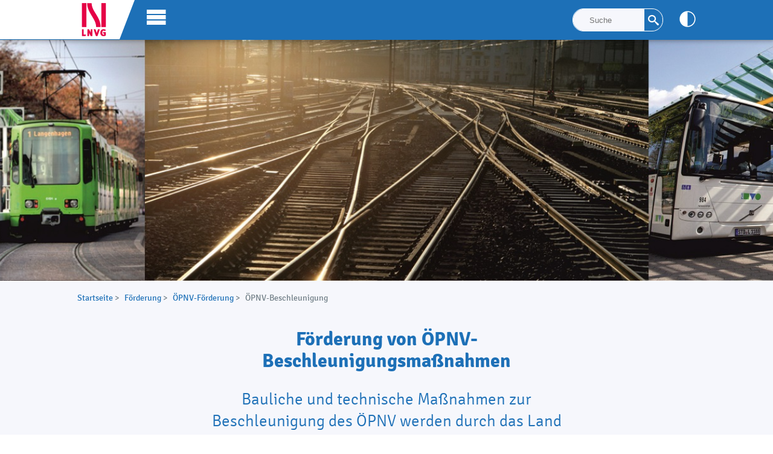

--- FILE ---
content_type: text/html; charset=utf-8
request_url: https://www.lnvg.de/foerderung/oepnv-foerderung/oepnv-beschleunigung
body_size: 8725
content:
<!DOCTYPE html>
<html lang="de">
<head>
    <meta charset="utf-8">
<meta http-equiv="content-language" content="de">
<meta name="description" content="Um den ÖPNV schneller und sicherer zu machen, sind verschiedene bauliche und technische Maßnahmen förderfähig. Anträge und Infos erhalten Sie hier" /><meta name="keywords" content="Beschleunigung ÖPNV, Busfahrt, Lichtsignalanlage, RBL-System, ÖPNV-Beschleunigung, Förderung, Ampelanlage, Fahrbahn, Fahrplantreue"><meta name="author" content="LNVG - Landesnahverkehrsgesellschaft Niedersachsen mbH - www.lnvg.de">
<meta name="copyright" content="LNVG - Landesnahverkehrsgesellschaft Niedersachsen mbH - www.lnvg.de">
<meta name="organization" content="LNVG - Landesnahverkehrsgesellschaft Niedersachsen mbH - www.lnvg.de">
<meta name="publisher" content="LNVG - Landesnahverkehrsgesellschaft Niedersachsen mbH - www.lnvg.de">
<meta name="twitter:card" content="summary">
<meta name="viewport" content="width=device-width, initial-scale=1.0, user-scalable=yes">

<title>ÖPNV-Beschleunigung, Förderung, Ampelanlage, Fahrbahn, Fahrplantreue - LNVG - Landesnahverkehrsgesellschaft Niedersachsen mbH</title>

<link rel="stylesheet" type="text/css" media="all" href="/site/templates/assets/default/css/styles.css">
<link rel="stylesheet" type="text/css" media="all" href="/site/templates/assets/default/css/IcoMoon.css">
<link rel="stylesheet" type="text/css" media="print" href="/site/templates/assets/default/css/print.css">
<link href="//cdn.jsdelivr.net/npm/featherlight@1.7.14/release/featherlight.min.css" type="text/css" rel="stylesheet" />

<script src="/site/templates/assets/default/js/audio.min.js" type="text/javascript"></script>
<script src="/site/templates/assets/default/js/jquery-3.1.1.min.js" type="text/javascript"></script>
<script src="/site/templates/assets/default/js/jquery-ui.min.js" type="text/javascript"></script>
<script src="/site/templates/assets/default/js/jquery.browser.min.js" type="text/javascript"></script>
<script src="/site/templates/assets/default/js/jquery.main.js" type="text/javascript"></script>
<script src="/site/templates/assets/default/js/jquery.rwdImageMaps.min.js" type="text/javascript"></script>
<script src="/site/templates/assets/default/js/jquery.smartmenus.js" type="text/javascript"></script>
<script src="/site/templates/assets/default/js/jquery.smartmenus.keyboard.js" type="text/javascript"></script>
<script src="/site/templates/assets/default/js/slick.min.js" type="text/javascript"></script>
<script src="//cdn.jsdelivr.net/npm/featherlight@1.7.14/release/featherlight.min.js" type="text/javascript" charset="utf-8"></script>

<link rel="shortcut icon" href="/site/templates/assets/default/images/favicon.ico" />
<link rel="icon" href="/site/templates/assets/default/images/favicon.ico" /></head>
<body class="colorMode-default">

    <header class="header container">
        <nav class="container menu_main_wrapper menu_main_fixed onlyscroll_0 ">
    <div class="container_inner">
        <div class="container header_menuwrapper">
            <div class="logo_wrapper">
                <a href="/" class="logo logo-small">LNVG</a>
                <canvas class="logo_corner" alt=""></canvas>
            </div>
            <a href="#" class="menu_main_button icon icon-menu" title="Menü"></a>

            <nav class="menu_main_nav" role="navigation">
                <ul class="menu menu_main menu_main_lvl1 sm sm-blue" tabindex="0" data-smartmenus data-smartmenus-id="1">
                                        <li class="sub">
                        <a href="/lnvg"
                                                      id="dropdownMenuLink-1023"
                           class="has-submenu"
                           aria-controls="sm-1023"                           aria-expanded="false" aria-haspopup="true">
                            <span>LNVG</span>
                            <span class="icon icon-sub icon-plus"></span>
                        </a>
                                                <ul class="menu menu_main menu_main_lvl2" aria-label="submenu" tabindex="-1"
                            id="sm-1023"
                            aria-labelledby="dropdownMenuLink-1023" role="group" aria-hidden="true" aria-expanded="false">
                                                        <li class="">
                                <a href="/lnvg/aufgaben"
                                                                      id="dropdownMenuLink-1024"
                                   class=""
                                                                      aria-expanded="false" aria-haspopup="true">
                                    <span>Aufgaben</span>
                                    <span class="icon icon-sub icon-plus"></span>
                                </a>
                                                            </li>
                                                        <li class="">
                                <a href="/lnvg/geschaeftsfuehrung"
                                                                      id="dropdownMenuLink-1025"
                                   class=""
                                                                      aria-expanded="false" aria-haspopup="true">
                                    <span>Geschäftsführung</span>
                                    <span class="icon icon-sub icon-plus"></span>
                                </a>
                                                            </li>
                                                        <li class="">
                                <a href="/lnvg/gesetzliche-grundlagen"
                                                                      id="dropdownMenuLink-1026"
                                   class=""
                                                                      aria-expanded="false" aria-haspopup="true">
                                    <span>Gesetzliche Grundlagen</span>
                                    <span class="icon icon-sub icon-plus"></span>
                                </a>
                                                            </li>
                                                        <li class="">
                                <a href="/lnvg/organigramm-lnvg-landesnahverkehrsgesellschaft-niedersachsen-mbh"
                                                                      id="dropdownMenuLink-1027"
                                   class=""
                                                                      aria-expanded="false" aria-haspopup="true">
                                    <span>Organigramm</span>
                                    <span class="icon icon-sub icon-plus"></span>
                                </a>
                                                            </li>
                                                        <li class="">
                                <a href="https://karriere.lnvg.de/de"
                                   target="_blank"                                   id="dropdownMenuLink-1028"
                                   class=""
                                                                      aria-expanded="false" aria-haspopup="true">
                                    <span>Karriere</span>
                                    <span class="icon icon-sub icon-plus"></span>
                                </a>
                                                            </li>
                                                        <li class="">
                                <a href="/lnvg/mitglied-in-anderen-organisationen"
                                                                      id="dropdownMenuLink-1029"
                                   class=""
                                                                      aria-expanded="false" aria-haspopup="true">
                                    <span>Mitglied in anderen Organisationen</span>
                                    <span class="icon icon-sub icon-plus"></span>
                                </a>
                                                            </li>
                                                        <li class="sub">
                                <a href="/lnvg/pressemitteilungen"
                                                                      id="dropdownMenuLink-1030"
                                   class="has-submenu"
                                   aria-controls="sm-1030"                                   aria-expanded="false" aria-haspopup="true">
                                    <span>Pressemitteilungen</span>
                                    <span class="icon icon-sub icon-plus"></span>
                                </a>
                                                                <ul class="menu menu_main menu_main_lvl3" aria-label="submenu" tabindex="-1"
                                    id="sm-1030"
                                    aria-labelledby="dropdownMenuLink-1030" role="group" aria-hidden="true" aria-expanded="false">
                                                                        <li>
                                        <a href="/lnvg/pressemitteilungen/pressemitteilungen-archiv"
                                                                                           id="dropdownMenuLink-1031"
                                           class=""
                                           aria-expanded="false" aria-haspopup="true">
                                            <span>Pressemitteilungen Archiv</span>
                                            <span class="icon icon-sub icon-plus"></span>
                                        </a>
                                    </li>
                                                                    </ul>
                                                            </li>
                                                        <li class="">
                                <a href="/lnvg/ziele-und-leitbild"
                                                                      id="dropdownMenuLink-1032"
                                   class=""
                                                                      aria-expanded="false" aria-haspopup="true">
                                    <span>Ziele und Leitbild</span>
                                    <span class="icon icon-sub icon-plus"></span>
                                </a>
                                                            </li>
                                                        <li class="sub">
                                <a href="/lnvg/veroeffentlichungen"
                                                                      id="dropdownMenuLink-1037"
                                   class="has-submenu"
                                   aria-controls="sm-1037"                                   aria-expanded="false" aria-haspopup="true">
                                    <span>Veröffentlichungen</span>
                                    <span class="icon icon-sub icon-plus"></span>
                                </a>
                                                                <ul class="menu menu_main menu_main_lvl3" aria-label="submenu" tabindex="-1"
                                    id="sm-1037"
                                    aria-labelledby="dropdownMenuLink-1037" role="group" aria-hidden="true" aria-expanded="false">
                                                                        <li>
                                        <a href="/lnvg/veroeffentlichungen/genehmigungsverzeichnis-nach-18-personenbeforderungsgesetz-pbefg"
                                                                                           id="dropdownMenuLink-2265"
                                           class=""
                                           aria-expanded="false" aria-haspopup="true">
                                            <span>Genehmigungsverzeichnis</span>
                                            <span class="icon icon-sub icon-plus"></span>
                                        </a>
                                    </li>
                                                                        <li>
                                        <a href="/lnvg/veroeffentlichungen/gesamtberichte-der-landesnahverkehrsgesellschaft-niedersachsen-mbh-lnvg-uber-die-vergabe-offentlicher-dienstleistungsauftrage"
                                                                                           id="dropdownMenuLink-2269"
                                           class=""
                                           aria-expanded="false" aria-haspopup="true">
                                            <span>Gesamtberichte</span>
                                            <span class="icon icon-sub icon-plus"></span>
                                        </a>
                                    </li>
                                                                    </ul>
                                                            </li>
                                                        <li class="">
                                <a href="/lnvg/vergabeverfahren"
                                                                      id="dropdownMenuLink-1038"
                                   class=""
                                                                      aria-expanded="false" aria-haspopup="true">
                                    <span>Vergabeverfahren</span>
                                    <span class="icon icon-sub icon-plus"></span>
                                </a>
                                                            </li>
                                                        <li class="sub">
                                <a href="/lnvg/chronik-der-wichtigsten-eckdaten"
                                                                      id="dropdownMenuLink-1039"
                                   class="has-submenu"
                                   aria-controls="sm-1039"                                   aria-expanded="false" aria-haspopup="true">
                                    <span>Chronik der wichtigsten Eckdaten</span>
                                    <span class="icon icon-sub icon-plus"></span>
                                </a>
                                                                <ul class="menu menu_main menu_main_lvl3" aria-label="submenu" tabindex="-1"
                                    id="sm-1039"
                                    aria-labelledby="dropdownMenuLink-1039" role="group" aria-hidden="true" aria-expanded="false">
                                                                        <li>
                                        <a href="/lnvg/chronik-der-wichtigsten-eckdaten/chronik-2021-bis-heute"
                                                                                           id="dropdownMenuLink-1040"
                                           class=""
                                           aria-expanded="false" aria-haspopup="true">
                                            <span>2021 bis heute</span>
                                            <span class="icon icon-sub icon-plus"></span>
                                        </a>
                                    </li>
                                                                        <li>
                                        <a href="/lnvg/chronik-der-wichtigsten-eckdaten/chronik-2017-bis-2020"
                                                                                           id="dropdownMenuLink-1041"
                                           class=""
                                           aria-expanded="false" aria-haspopup="true">
                                            <span>2017 bis 2020</span>
                                            <span class="icon icon-sub icon-plus"></span>
                                        </a>
                                    </li>
                                                                        <li>
                                        <a href="/lnvg/chronik-der-wichtigsten-eckdaten/chronik-januar-2015-bis-dezember-2016"
                                                                                           id="dropdownMenuLink-1042"
                                           class=""
                                           aria-expanded="false" aria-haspopup="true">
                                            <span>2015 bis 2016</span>
                                            <span class="icon icon-sub icon-plus"></span>
                                        </a>
                                    </li>
                                                                        <li>
                                        <a href="/lnvg/chronik-der-wichtigsten-eckdaten/2012-bis-2014"
                                                                                           id="dropdownMenuLink-1043"
                                           class=""
                                           aria-expanded="false" aria-haspopup="true">
                                            <span>2012 bis 2014</span>
                                            <span class="icon icon-sub icon-plus"></span>
                                        </a>
                                    </li>
                                                                        <li>
                                        <a href="/lnvg/chronik-der-wichtigsten-eckdaten/2008-bis-2011"
                                                                                           id="dropdownMenuLink-1044"
                                           class=""
                                           aria-expanded="false" aria-haspopup="true">
                                            <span>2008 bis 2011</span>
                                            <span class="icon icon-sub icon-plus"></span>
                                        </a>
                                    </li>
                                                                        <li>
                                        <a href="/lnvg/chronik-der-wichtigsten-eckdaten/2006-bis-2007"
                                                                                           id="dropdownMenuLink-1045"
                                           class=""
                                           aria-expanded="false" aria-haspopup="true">
                                            <span>2006 bis 2007</span>
                                            <span class="icon icon-sub icon-plus"></span>
                                        </a>
                                    </li>
                                                                        <li>
                                        <a href="/lnvg/chronik-der-wichtigsten-eckdaten/2003-bis-2005"
                                                                                           id="dropdownMenuLink-1046"
                                           class=""
                                           aria-expanded="false" aria-haspopup="true">
                                            <span>2003 bis 2005</span>
                                            <span class="icon icon-sub icon-plus"></span>
                                        </a>
                                    </li>
                                                                        <li>
                                        <a href="/lnvg/chronik-der-wichtigsten-eckdaten/1993-bis-2002"
                                                                                           id="dropdownMenuLink-1047"
                                           class=""
                                           aria-expanded="false" aria-haspopup="true">
                                            <span>1993 bis 2002</span>
                                            <span class="icon icon-sub icon-plus"></span>
                                        </a>
                                    </li>
                                                                    </ul>
                                                            </li>
                                                        <li class="sub">
                                <a href="/lnvg/zahlen-daten-fakten"
                                                                      id="dropdownMenuLink-1048"
                                   class="has-submenu"
                                   aria-controls="sm-1048"                                   aria-expanded="false" aria-haspopup="true">
                                    <span>Zahlen Daten Fakten</span>
                                    <span class="icon icon-sub icon-plus"></span>
                                </a>
                                                                <ul class="menu menu_main menu_main_lvl3" aria-label="submenu" tabindex="-1"
                                    id="sm-1048"
                                    aria-labelledby="dropdownMenuLink-1048" role="group" aria-hidden="true" aria-expanded="false">
                                                                        <li>
                                        <a href="/lnvg/zahlen-daten-fakten/lnvg-gebiet-allgemein"
                                                                                           id="dropdownMenuLink-1049"
                                           class=""
                                           aria-expanded="false" aria-haspopup="true">
                                            <span>LNVG-Gebiet allgemein</span>
                                            <span class="icon icon-sub icon-plus"></span>
                                        </a>
                                    </li>
                                                                        <li>
                                        <a href="/lnvg/zahlen-daten-fakten/spnv-im-lnvg-gebietin-niedersachsen"
                                                                                           id="dropdownMenuLink-1050"
                                           class=""
                                           aria-expanded="false" aria-haspopup="true">
                                            <span>SPNV im LNVG-Gebiet/in Niedersachsen</span>
                                            <span class="icon icon-sub icon-plus"></span>
                                        </a>
                                    </li>
                                                                        <li>
                                        <a href="/lnvg/zahlen-daten-fakten/infrastruktur-im-lnvg-gebiet"
                                                                                           id="dropdownMenuLink-1052"
                                           class=""
                                           aria-expanded="false" aria-haspopup="true">
                                            <span>Infrastruktur im LNVG-Gebiet</span>
                                            <span class="icon icon-sub icon-plus"></span>
                                        </a>
                                    </li>
                                                                    </ul>
                                                            </li>
                                                    </ul>
                                            </li>
                                        <li class="">
                        <a href="https://karriere.lnvg.de/de"
                           target="_blank"                           id="dropdownMenuLink-1053"
                           class=""
                                                      aria-expanded="false" aria-haspopup="true">
                            <span>Karriere</span>
                            <span class="icon icon-sub icon-plus"></span>
                        </a>
                                            </li>
                                        <li class="sub">
                        <a href="/oepnv"
                                                      id="dropdownMenuLink-1054"
                           class="has-submenu"
                           aria-controls="sm-1054"                           aria-expanded="false" aria-haspopup="true">
                            <span>ÖPNV</span>
                            <span class="icon icon-sub icon-plus"></span>
                        </a>
                                                <ul class="menu menu_main menu_main_lvl2" aria-label="submenu" tabindex="-1"
                            id="sm-1054"
                            aria-labelledby="dropdownMenuLink-1054" role="group" aria-hidden="true" aria-expanded="false">
                                                        <li class="sub">
                                <a href="/oepnv/liniengenehmigungen"
                                                                      id="dropdownMenuLink-1055"
                                   class="has-submenu"
                                   aria-controls="sm-1055"                                   aria-expanded="false" aria-haspopup="true">
                                    <span>Liniengenehmigungen</span>
                                    <span class="icon icon-sub icon-plus"></span>
                                </a>
                                                                <ul class="menu menu_main menu_main_lvl3" aria-label="submenu" tabindex="-1"
                                    id="sm-1055"
                                    aria-labelledby="dropdownMenuLink-1055" role="group" aria-hidden="true" aria-expanded="false">
                                                                        <li>
                                        <a href="/oepnv/liniengenehmigungen/linienkonzessionen-im-oepnv"
                                                                                           id="dropdownMenuLink-1056"
                                           class=""
                                           aria-expanded="false" aria-haspopup="true">
                                            <span>Linienkonzessionen im ÖPNV</span>
                                            <span class="icon icon-sub icon-plus"></span>
                                        </a>
                                    </li>
                                                                        <li>
                                        <a href="/oepnv/liniengenehmigungen/konzessionen-nationaler-linienverkehr"
                                                                                           id="dropdownMenuLink-1057"
                                           class=""
                                           aria-expanded="false" aria-haspopup="true">
                                            <span>Nationale Fernlinienkonzessionen</span>
                                            <span class="icon icon-sub icon-plus"></span>
                                        </a>
                                    </li>
                                                                        <li>
                                        <a href="/oepnv/liniengenehmigungen/konzessionen-internationaler-linienverkehr-liniengenehmigung-lnvg-landesnahverkehrsgesellschaft-niedersachsen-mbh"
                                                                                           id="dropdownMenuLink-1058"
                                           class=""
                                           aria-expanded="false" aria-haspopup="true">
                                            <span>Internationale Fernlinienkonzessionen</span>
                                            <span class="icon icon-sub icon-plus"></span>
                                        </a>
                                    </li>
                                                                    </ul>
                                                            </li>
                                                        <li class="sub">
                                <a href="/oepnv/marktzugang"
                                                                      id="dropdownMenuLink-1059"
                                   class="has-submenu"
                                   aria-controls="sm-1059"                                   aria-expanded="false" aria-haspopup="true">
                                    <span>Marktzugang</span>
                                    <span class="icon icon-sub icon-plus"></span>
                                </a>
                                                                <ul class="menu menu_main menu_main_lvl3" aria-label="submenu" tabindex="-1"
                                    id="sm-1059"
                                    aria-labelledby="dropdownMenuLink-1059" role="group" aria-hidden="true" aria-expanded="false">
                                                                        <li>
                                        <a href="/oepnv/marktzugang/marktzugang-unterseite"
                                                                                           id="dropdownMenuLink-1060"
                                           class=""
                                           aria-expanded="false" aria-haspopup="true">
                                            <span>Marktzugang nach dem PBefG und der Verordnung (EG) 1370/2007</span>
                                            <span class="icon icon-sub icon-plus"></span>
                                        </a>
                                    </li>
                                                                        <li>
                                        <a href="/oepnv/marktzugang/verfahrensstruktur"
                                                                                           id="dropdownMenuLink-1061"
                                           class=""
                                           aria-expanded="false" aria-haspopup="true">
                                            <span>Verfahrensstruktur</span>
                                            <span class="icon icon-sub icon-plus"></span>
                                        </a>
                                    </li>
                                                                    </ul>
                                                            </li>
                                                        <li class="sub">
                                <a href="/oepnv/oepnv-aufgabentraeger"
                                                                      id="dropdownMenuLink-1062"
                                   class="has-submenu"
                                   aria-controls="sm-1062"                                   aria-expanded="false" aria-haspopup="true">
                                    <span>ÖPNV-Aufgabenträger</span>
                                    <span class="icon icon-sub icon-plus"></span>
                                </a>
                                                                <ul class="menu menu_main menu_main_lvl3" aria-label="submenu" tabindex="-1"
                                    id="sm-1062"
                                    aria-labelledby="dropdownMenuLink-1062" role="group" aria-hidden="true" aria-expanded="false">
                                                                        <li>
                                        <a href="/oepnv/oepnv-aufgabentraeger/nahverkehrsplaene-nvp"
                                                                                           id="dropdownMenuLink-1063"
                                           class=""
                                           aria-expanded="false" aria-haspopup="true">
                                            <span>Nahverkehrspläne (NVP)</span>
                                            <span class="icon icon-sub icon-plus"></span>
                                        </a>
                                    </li>
                                                                        <li>
                                        <a href="/oepnv/oepnv-aufgabentraeger/vorabbekanntmachung"
                                                                                           id="dropdownMenuLink-1064"
                                           class=""
                                           aria-expanded="false" aria-haspopup="true">
                                            <span>Vorabbekanntmachung</span>
                                            <span class="icon icon-sub icon-plus"></span>
                                        </a>
                                    </li>
                                                                        <li>
                                        <a href="/oepnv/oepnv-aufgabentraeger/berichte-der-oepnv-aufgabentraeger-nach-art-7-abs-1-der-verordnung-eg-1370-2007"
                                                                                           id="dropdownMenuLink-1069"
                                           class=""
                                           aria-expanded="false" aria-haspopup="true">
                                            <span>Berichte der ÖPNV-Aufgabenträger nach Art. 7 Abs. 1 der Verordnung (EG) 1370/2007</span>
                                            <span class="icon icon-sub icon-plus"></span>
                                        </a>
                                    </li>
                                                                    </ul>
                                                            </li>
                                                        <li class="sub">
                                <a href="/oepnv/finanzierung"
                                                                      id="dropdownMenuLink-1065"
                                   class="has-submenu"
                                   aria-controls="sm-1065"                                   aria-expanded="false" aria-haspopup="true">
                                    <span>Finanzierung</span>
                                    <span class="icon icon-sub icon-plus"></span>
                                </a>
                                                                <ul class="menu menu_main menu_main_lvl3" aria-label="submenu" tabindex="-1"
                                    id="sm-1065"
                                    aria-labelledby="dropdownMenuLink-1065" role="group" aria-hidden="true" aria-expanded="false">
                                                                        <li>
                                        <a href="/oepnv/finanzierung/nahverkehrsgesetz-nnvg"
                                                                                           id="dropdownMenuLink-1066"
                                           class=""
                                           aria-expanded="false" aria-haspopup="true">
                                            <span>Nahverkehrsgesetz (NNVG)</span>
                                            <span class="icon icon-sub icon-plus"></span>
                                        </a>
                                    </li>
                                                                        <li>
                                        <a href="/oepnv/finanzierung/sonstige-finanzierungs-und-foerdermoeglichkeiten"
                                                                                           id="dropdownMenuLink-1068"
                                           class=""
                                           aria-expanded="false" aria-haspopup="true">
                                            <span>Sonstige Finanzierungs- und Fördermöglichkeiten</span>
                                            <span class="icon icon-sub icon-plus"></span>
                                        </a>
                                    </li>
                                                                    </ul>
                                                            </li>
                                                        <li class="">
                                <a href="/oepnv/antragsfristen-fur-eigenwirtschaftliche-linienverkehre-nach-dem-pbefg"
                                                                      id="dropdownMenuLink-2267"
                                   class=""
                                                                      aria-expanded="false" aria-haspopup="true">
                                    <span>Antragsfristen</span>
                                    <span class="icon icon-sub icon-plus"></span>
                                </a>
                                                            </li>
                                                    </ul>
                                            </li>
                                        <li class="sub">
                        <a href="/spnv"
                                                      id="dropdownMenuLink-1070"
                           class="has-submenu"
                           aria-controls="sm-1070"                           aria-expanded="false" aria-haspopup="true">
                            <span>SPNV</span>
                            <span class="icon icon-sub icon-plus"></span>
                        </a>
                                                <ul class="menu menu_main menu_main_lvl2" aria-label="submenu" tabindex="-1"
                            id="sm-1070"
                            aria-labelledby="dropdownMenuLink-1070" role="group" aria-hidden="true" aria-expanded="false">
                                                        <li class="sub">
                                <a href="/spnv/spnv-konzept-2030-2040"
                                                                      id="dropdownMenuLink-1071"
                                   class="has-submenu"
                                   aria-controls="sm-1071"                                   aria-expanded="false" aria-haspopup="true">
                                    <span>SPNV-Konzept 2030+ und 2040+</span>
                                    <span class="icon icon-sub icon-plus"></span>
                                </a>
                                                                <ul class="menu menu_main menu_main_lvl3" aria-label="submenu" tabindex="-1"
                                    id="sm-1071"
                                    aria-labelledby="dropdownMenuLink-1071" role="group" aria-hidden="true" aria-expanded="false">
                                                                        <li>
                                        <a href="/spnv/spnv-konzept-2030-2040/angebot"
                                                                                           id="dropdownMenuLink-2281"
                                           class=""
                                           aria-expanded="false" aria-haspopup="true">
                                            <span>Angebot</span>
                                            <span class="icon icon-sub icon-plus"></span>
                                        </a>
                                    </li>
                                                                        <li>
                                        <a href="/spnv/spnv-konzept-2030-2040/fahrzeuge"
                                                                                           id="dropdownMenuLink-2283"
                                           class=""
                                           aria-expanded="false" aria-haspopup="true">
                                            <span>Fahrzeuge</span>
                                            <span class="icon icon-sub icon-plus"></span>
                                        </a>
                                    </li>
                                                                        <li>
                                        <a href="/spnv/spnv-konzept-2030-2040/infrastruktur"
                                                                                           id="dropdownMenuLink-2285"
                                           class=""
                                           aria-expanded="false" aria-haspopup="true">
                                            <span>Infrastruktur</span>
                                            <span class="icon icon-sub icon-plus"></span>
                                        </a>
                                    </li>
                                                                        <li>
                                        <a href="/spnv/spnv-konzept-2030-2040/lnvg-in-zahlen"
                                                                                           id="dropdownMenuLink-2287"
                                           class=""
                                           aria-expanded="false" aria-haspopup="true">
                                            <span>LNVG in Zahlen</span>
                                            <span class="icon icon-sub icon-plus"></span>
                                        </a>
                                    </li>
                                                                        <li>
                                        <a href="/spnv/spnv-konzept-2030-2040/linien-steckbriefe"
                                                                                           id="dropdownMenuLink-2289"
                                           class=""
                                           aria-expanded="false" aria-haspopup="true">
                                            <span>Linien-Steckbriefe</span>
                                            <span class="icon icon-sub icon-plus"></span>
                                        </a>
                                    </li>
                                                                    </ul>
                                                            </li>
                                                        <li class="sub">
                                <a href="/spnv/spnv-angebot"
                                                                      id="dropdownMenuLink-1072"
                                   class="has-submenu"
                                   aria-controls="sm-1072"                                   aria-expanded="false" aria-haspopup="true">
                                    <span>SPNV-Angebot</span>
                                    <span class="icon icon-sub icon-plus"></span>
                                </a>
                                                                <ul class="menu menu_main menu_main_lvl3" aria-label="submenu" tabindex="-1"
                                    id="sm-1072"
                                    aria-labelledby="dropdownMenuLink-1072" role="group" aria-hidden="true" aria-expanded="false">
                                                                        <li>
                                        <a href="/spnv/spnv-angebot/spnv-produkte"
                                                                                           id="dropdownMenuLink-1073"
                                           class=""
                                           aria-expanded="false" aria-haspopup="true">
                                            <span>SPNV-Produkte</span>
                                            <span class="icon icon-sub icon-plus"></span>
                                        </a>
                                    </li>
                                                                        <li>
                                        <a href="/spnv/spnv-angebot/eisenbahnverkehrsunternehmen"
                                                                                           id="dropdownMenuLink-1074"
                                           class=""
                                           aria-expanded="false" aria-haspopup="true">
                                            <span>Eisenbahnverkehrsunternehmen</span>
                                            <span class="icon icon-sub icon-plus"></span>
                                        </a>
                                    </li>
                                                                    </ul>
                                                            </li>
                                                        <li class="sub">
                                <a href="/spnv/verkehrsnachfrage"
                                                                      id="dropdownMenuLink-1075"
                                   class="has-submenu"
                                   aria-controls="sm-1075"                                   aria-expanded="false" aria-haspopup="true">
                                    <span>Verkehrsnachfrage</span>
                                    <span class="icon icon-sub icon-plus"></span>
                                </a>
                                                                <ul class="menu menu_main menu_main_lvl3" aria-label="submenu" tabindex="-1"
                                    id="sm-1075"
                                    aria-labelledby="dropdownMenuLink-1075" role="group" aria-hidden="true" aria-expanded="false">
                                                                        <li>
                                        <a href="/spnv/verkehrsnachfrage/datenerhebung-berechnung"
                                                                                           id="dropdownMenuLink-1076"
                                           class=""
                                           aria-expanded="false" aria-haspopup="true">
                                            <span>Datenerhebung/-berechnung</span>
                                            <span class="icon icon-sub icon-plus"></span>
                                        </a>
                                    </li>
                                                                        <li>
                                        <a href="/spnv/verkehrsnachfrage/auswertung"
                                                                                           id="dropdownMenuLink-1077"
                                           class=""
                                           aria-expanded="false" aria-haspopup="true">
                                            <span>Auswertung</span>
                                            <span class="icon icon-sub icon-plus"></span>
                                        </a>
                                    </li>
                                                                    </ul>
                                                            </li>
                                                        <li class="sub">
                                <a href="/spnv/finanzierung"
                                                                      id="dropdownMenuLink-1078"
                                   class="has-submenu"
                                   aria-controls="sm-1078"                                   aria-expanded="false" aria-haspopup="true">
                                    <span>Finanzierung</span>
                                    <span class="icon icon-sub icon-plus"></span>
                                </a>
                                                                <ul class="menu menu_main menu_main_lvl3" aria-label="submenu" tabindex="-1"
                                    id="sm-1078"
                                    aria-labelledby="dropdownMenuLink-1078" role="group" aria-hidden="true" aria-expanded="false">
                                                                        <li>
                                        <a href="/spnv/finanzierung/struktur-der-spnv-finanzierung"
                                                                                           id="dropdownMenuLink-1079"
                                           class=""
                                           aria-expanded="false" aria-haspopup="true">
                                            <span>Struktur der SPNV-Finanzierung</span>
                                            <span class="icon icon-sub icon-plus"></span>
                                        </a>
                                    </li>
                                                                        <li>
                                        <a href="/spnv/finanzierung/finanzierung-durch-zuschuesse"
                                                                                           id="dropdownMenuLink-1080"
                                           class=""
                                           aria-expanded="false" aria-haspopup="true">
                                            <span>Finanzierung durch Zuschüsse</span>
                                            <span class="icon icon-sub icon-plus"></span>
                                        </a>
                                    </li>
                                                                        <li>
                                        <a href="/spnv/finanzierung/uebersicht-entwicklung-des-regionalisierungsgesetzes-regg"
                                                                                           id="dropdownMenuLink-1081"
                                           class=""
                                           aria-expanded="false" aria-haspopup="true">
                                            <span>Übersicht: Entwicklung des Regionalisierungsgesetzes (RegG)</span>
                                            <span class="icon icon-sub icon-plus"></span>
                                        </a>
                                    </li>
                                                                        <li>
                                        <a href="/spnv/finanzierung/finanzierung-durch-fahrgeldeinnahmen"
                                                                                           id="dropdownMenuLink-1082"
                                           class=""
                                           aria-expanded="false" aria-haspopup="true">
                                            <span>Finanzierung durch Fahrgeldeinnahmen</span>
                                            <span class="icon icon-sub icon-plus"></span>
                                        </a>
                                    </li>
                                                                        <li>
                                        <a href="/spnv/finanzierung/kosten-im-spnv"
                                                                                           id="dropdownMenuLink-1083"
                                           class=""
                                           aria-expanded="false" aria-haspopup="true">
                                            <span>Kosten im SPNV</span>
                                            <span class="icon icon-sub icon-plus"></span>
                                        </a>
                                    </li>
                                                                    </ul>
                                                            </li>
                                                        <li class="sub">
                                <a href="/spnv/wettbewerb-und-vergabeverfahren"
                                                                      id="dropdownMenuLink-1084"
                                   class="has-submenu"
                                   aria-controls="sm-1084"                                   aria-expanded="false" aria-haspopup="true">
                                    <span>Wettbewerb und Vergabeverfahren</span>
                                    <span class="icon icon-sub icon-plus"></span>
                                </a>
                                                                <ul class="menu menu_main menu_main_lvl3" aria-label="submenu" tabindex="-1"
                                    id="sm-1084"
                                    aria-labelledby="dropdownMenuLink-1084" role="group" aria-hidden="true" aria-expanded="false">
                                                                        <li>
                                        <a href="/spnv/wettbewerb-und-vergabeverfahren/ziele-und-zwecke"
                                                                                           id="dropdownMenuLink-1085"
                                           class=""
                                           aria-expanded="false" aria-haspopup="true">
                                            <span>Ziele und Zwecke</span>
                                            <span class="icon icon-sub icon-plus"></span>
                                        </a>
                                    </li>
                                                                        <li>
                                        <a href="/spnv/wettbewerb-und-vergabeverfahren/entwicklung-der-betriebsleistungen"
                                                                                           id="dropdownMenuLink-1086"
                                           class=""
                                           aria-expanded="false" aria-haspopup="true">
                                            <span>Entwicklung der Betriebsleistungen</span>
                                            <span class="icon icon-sub icon-plus"></span>
                                        </a>
                                    </li>
                                                                        <li>
                                        <a href="/spnv/wettbewerb-und-vergabeverfahren/grundsatzfragen-zum-spnv-wettbewerb"
                                                                                           id="dropdownMenuLink-1087"
                                           class=""
                                           aria-expanded="false" aria-haspopup="true">
                                            <span>Grundsatzfragen zum SPNV-Wettbewerb</span>
                                            <span class="icon icon-sub icon-plus"></span>
                                        </a>
                                    </li>
                                                                        <li>
                                        <a href="/spnv/wettbewerb-und-vergabeverfahren/bisherige-verfahren"
                                                                                           id="dropdownMenuLink-1088"
                                           class=""
                                           aria-expanded="false" aria-haspopup="true">
                                            <span>Bisherige Verfahren</span>
                                            <span class="icon icon-sub icon-plus"></span>
                                        </a>
                                    </li>
                                                                        <li>
                                        <a href="/spnv/wettbewerb-und-vergabeverfahren/marktanteile"
                                                                                           id="dropdownMenuLink-1089"
                                           class=""
                                           aria-expanded="false" aria-haspopup="true">
                                            <span>Marktanteile</span>
                                            <span class="icon icon-sub icon-plus"></span>
                                        </a>
                                    </li>
                                                                        <li>
                                        <a href="/spnv/wettbewerb-und-vergabeverfahren/ausschreibungen-und-vergabeverfahren"
                                                                                           id="dropdownMenuLink-1090"
                                           class=""
                                           aria-expanded="false" aria-haspopup="true">
                                            <span>Ausschreibungen und Vergabeverfahren</span>
                                            <span class="icon icon-sub icon-plus"></span>
                                        </a>
                                    </li>
                                                                    </ul>
                                                            </li>
                                                        <li class="sub">
                                <a href="/spnv/qualitaet-und-marketing"
                                                                      id="dropdownMenuLink-1091"
                                   class="has-submenu"
                                   aria-controls="sm-1091"                                   aria-expanded="false" aria-haspopup="true">
                                    <span>Qualität und Marketing</span>
                                    <span class="icon icon-sub icon-plus"></span>
                                </a>
                                                                <ul class="menu menu_main menu_main_lvl3" aria-label="submenu" tabindex="-1"
                                    id="sm-1091"
                                    aria-labelledby="dropdownMenuLink-1091" role="group" aria-hidden="true" aria-expanded="false">
                                                                        <li>
                                        <a href="/spnv/qualitaet-und-marketing/qualitaetsmonitor"
                                                                                           id="dropdownMenuLink-1092"
                                           class=""
                                           aria-expanded="false" aria-haspopup="true">
                                            <span>Qualitätsmonitor</span>
                                            <span class="icon icon-sub icon-plus"></span>
                                        </a>
                                    </li>
                                                                        <li>
                                        <a href="/spnv/qualitaet-und-marketing/qualitaet"
                                                                                           id="dropdownMenuLink-1093"
                                           class=""
                                           aria-expanded="false" aria-haspopup="true">
                                            <span>Qualität</span>
                                            <span class="icon icon-sub icon-plus"></span>
                                        </a>
                                    </li>
                                                                        <li>
                                        <a href="/spnv/qualitaet-und-marketing/marketing"
                                                                                           id="dropdownMenuLink-1094"
                                           class=""
                                           aria-expanded="false" aria-haspopup="true">
                                            <span>Marketing</span>
                                            <span class="icon icon-sub icon-plus"></span>
                                        </a>
                                    </li>
                                                                    </ul>
                                                            </li>
                                                        <li class="sub">
                                <a href="/spnv/tarif-und-vertrieb"
                                                                      id="dropdownMenuLink-1095"
                                   class="has-submenu"
                                   aria-controls="sm-1095"                                   aria-expanded="false" aria-haspopup="true">
                                    <span>Tarif und Vertrieb</span>
                                    <span class="icon icon-sub icon-plus"></span>
                                </a>
                                                                <ul class="menu menu_main menu_main_lvl3" aria-label="submenu" tabindex="-1"
                                    id="sm-1095"
                                    aria-labelledby="dropdownMenuLink-1095" role="group" aria-hidden="true" aria-expanded="false">
                                                                        <li>
                                        <a href="/spnv/tarif-und-vertrieb/tariflandschaft-in-niedersachsen"
                                                                                           id="dropdownMenuLink-1096"
                                           class=""
                                           aria-expanded="false" aria-haspopup="true">
                                            <span>Tariflandschaft in Niedersachsen</span>
                                            <span class="icon icon-sub icon-plus"></span>
                                        </a>
                                    </li>
                                                                        <li>
                                        <a href="/spnv/tarif-und-vertrieb/vertriebsstruktur"
                                                                                           id="dropdownMenuLink-1097"
                                           class=""
                                           aria-expanded="false" aria-haspopup="true">
                                            <span>Vertriebsstruktur</span>
                                            <span class="icon icon-sub icon-plus"></span>
                                        </a>
                                    </li>
                                                                        <li>
                                        <a href="/spnv/tarif-und-vertrieb/tarifkooperation-bremen-norddeich"
                                                                                           id="dropdownMenuLink-1098"
                                           class=""
                                           aria-expanded="false" aria-haspopup="true">
                                            <span>Tarifkooperation Bremen - Norddeich</span>
                                            <span class="icon icon-sub icon-plus"></span>
                                        </a>
                                    </li>
                                                                        <li>
                                        <a href="/spnv/tarif-und-vertrieb/semesterticket"
                                                                                           id="dropdownMenuLink-1099"
                                           class=""
                                           aria-expanded="false" aria-haspopup="true">
                                            <span>Semesterticket</span>
                                            <span class="icon icon-sub icon-plus"></span>
                                        </a>
                                    </li>
                                                                        <li>
                                        <a href="/spnv/tarif-und-vertrieb/anschlussmobilitaet"
                                                                                           id="dropdownMenuLink-1100"
                                           class=""
                                           aria-expanded="false" aria-haspopup="true">
                                            <span>Anschlussmobilität</span>
                                            <span class="icon icon-sub icon-plus"></span>
                                        </a>
                                    </li>
                                                                    </ul>
                                                            </li>
                                                        <li class="sub">
                                <a href="/spnv/fahrzeuge-fahrzeugpool"
                                                                      id="dropdownMenuLink-1101"
                                   class="has-submenu"
                                   aria-controls="sm-1101"                                   aria-expanded="false" aria-haspopup="true">
                                    <span>Fahrzeuge/Fahrzeugpool</span>
                                    <span class="icon icon-sub icon-plus"></span>
                                </a>
                                                                <ul class="menu menu_main menu_main_lvl3" aria-label="submenu" tabindex="-1"
                                    id="sm-1101"
                                    aria-labelledby="dropdownMenuLink-1101" role="group" aria-hidden="true" aria-expanded="false">
                                                                        <li>
                                        <a href="/spnv/fahrzeuge-fahrzeugpool/fahrzeuginvestitionen"
                                                                                           id="dropdownMenuLink-1102"
                                           class=""
                                           aria-expanded="false" aria-haspopup="true">
                                            <span>Fahrzeuginvestitionen</span>
                                            <span class="icon icon-sub icon-plus"></span>
                                        </a>
                                    </li>
                                                                        <li>
                                        <a href="/spnv/fahrzeuge-fahrzeugpool/fahrzeugpool"
                                                                                           id="dropdownMenuLink-1103"
                                           class=""
                                           aria-expanded="false" aria-haspopup="true">
                                            <span>Fahrzeugpool</span>
                                            <span class="icon icon-sub icon-plus"></span>
                                        </a>
                                    </li>
                                                                        <li>
                                        <a href="/spnv/fahrzeuge-fahrzeugpool/modernisierung-und-nachruestung-des-fahrzeugpools"
                                                                                           id="dropdownMenuLink-1104"
                                           class=""
                                           aria-expanded="false" aria-haspopup="true">
                                            <span>Modernisierung und Nachrüstung des Fahrzeugpools</span>
                                            <span class="icon icon-sub icon-plus"></span>
                                        </a>
                                    </li>
                                                                        <li>
                                        <a href="/spnv/fahrzeuge-fahrzeugpool/fahrzeugbeschaffung-im-rahmen-von-wettbewerbsverfahren"
                                                                                           id="dropdownMenuLink-1105"
                                           class=""
                                           aria-expanded="false" aria-haspopup="true">
                                            <span>Fahrzeugbeschaffung im Rahmen von Wettbewerbsverfahren</span>
                                            <span class="icon icon-sub icon-plus"></span>
                                        </a>
                                    </li>
                                                                        <li>
                                        <a href="/spnv/fahrzeuge-fahrzeugpool/uebersicht-der-fahrzeugtypen"
                                                                                           id="dropdownMenuLink-1106"
                                           class=""
                                           aria-expanded="false" aria-haspopup="true">
                                            <span>Übersicht der Fahrzeugtypen</span>
                                            <span class="icon icon-sub icon-plus"></span>
                                        </a>
                                    </li>
                                                                        <li>
                                        <a href="/spnv/fahrzeuge-fahrzeugpool/wasserstoff"
                                                                                           id="dropdownMenuLink-1107"
                                           class=""
                                           aria-expanded="false" aria-haspopup="true">
                                            <span>WASSERSTOFF</span>
                                            <span class="icon icon-sub icon-plus"></span>
                                        </a>
                                    </li>
                                                                    </ul>
                                                            </li>
                                                    </ul>
                                            </li>
                                        <li class="sub">
                        <a href="/foerderung"
                                                      id="dropdownMenuLink-1109"
                           class="active has-submenu"
                           aria-controls="sm-1109"                           aria-expanded="false" aria-haspopup="true">
                            <span>Förderung</span>
                            <span class="icon icon-sub icon-plus"></span>
                        </a>
                                                <ul class="menu menu_main menu_main_lvl2" aria-label="submenu" tabindex="-1"
                            id="sm-1109"
                            aria-labelledby="dropdownMenuLink-1109" role="group" aria-hidden="true" aria-expanded="false">
                                                        <li class="sub">
                                <a href="/foerderung/oepnv-foerderung"
                                                                      id="dropdownMenuLink-1110"
                                   class="active has-submenu"
                                   aria-controls="sm-1110"                                   aria-expanded="false" aria-haspopup="true">
                                    <span>ÖPNV-Förderung</span>
                                    <span class="icon icon-sub icon-plus"></span>
                                </a>
                                                                <ul class="menu menu_main menu_main_lvl3" aria-label="submenu" tabindex="-1"
                                    id="sm-1110"
                                    aria-labelledby="dropdownMenuLink-1110" role="group" aria-hidden="true" aria-expanded="false">
                                                                        <li>
                                        <a href="/foerderung/oepnv-foerderung/bushaltestellen"
                                                                                           id="dropdownMenuLink-1111"
                                           class=""
                                           aria-expanded="false" aria-haspopup="true">
                                            <span>Bushaltestellen</span>
                                            <span class="icon icon-sub icon-plus"></span>
                                        </a>
                                    </li>
                                                                        <li>
                                        <a href="/foerderung/oepnv-foerderung/bushaltestellen-vereinfachtes-verfahren"
                                                                                           id="dropdownMenuLink-1112"
                                           class=""
                                           aria-expanded="false" aria-haspopup="true">
                                            <span>Bushaltestellen - vereinfachtes Verfahren</span>
                                            <span class="icon icon-sub icon-plus"></span>
                                        </a>
                                    </li>
                                                                        <li>
                                        <a href="/foerderung/oepnv-foerderung/verknuepfungsanlagen-oepnv-spnv"
                                                                                           id="dropdownMenuLink-1113"
                                           class=""
                                           aria-expanded="false" aria-haspopup="true">
                                            <span>Verknüpfungsanlagen ÖPNV/ SPNV</span>
                                            <span class="icon icon-sub icon-plus"></span>
                                        </a>
                                    </li>
                                                                        <li>
                                        <a href="/foerderung/oepnv-foerderung/omnibusbetriebshoefe"
                                                                                           id="dropdownMenuLink-1114"
                                           class=""
                                           aria-expanded="false" aria-haspopup="true">
                                            <span>Omnibusbetriebshöfe</span>
                                            <span class="icon icon-sub icon-plus"></span>
                                        </a>
                                    </li>
                                                                        <li>
                                        <a href="/foerderung/oepnv-foerderung/oepnv-beschleunigung"
                                                                                           id="dropdownMenuLink-1115"
                                           class="active"
                                           aria-expanded="false" aria-haspopup="true">
                                            <span>ÖPNV-Beschleunigung</span>
                                            <span class="icon icon-sub icon-plus"></span>
                                        </a>
                                    </li>
                                                                        <li>
                                        <a href="/foerderung/oepnv-foerderung/stadt-und-strassenbahnsysteme"
                                                                                           id="dropdownMenuLink-1116"
                                           class=""
                                           aria-expanded="false" aria-haspopup="true">
                                            <span>Stadt- und Straßenbahnsysteme</span>
                                            <span class="icon icon-sub icon-plus"></span>
                                        </a>
                                    </li>
                                                                        <li>
                                        <a href="/foerderung/oepnv-foerderung/buergerbusse"
                                                                                           id="dropdownMenuLink-1117"
                                           class=""
                                           aria-expanded="false" aria-haspopup="true">
                                            <span>Bürgerbusse</span>
                                            <span class="icon icon-sub icon-plus"></span>
                                        </a>
                                    </li>
                                                                        <li>
                                        <a href="/foerderung/oepnv-foerderung/landesbusliniennetz"
                                                                                           id="dropdownMenuLink-1118"
                                           class=""
                                           aria-expanded="false" aria-haspopup="true">
                                            <span>Landesbedeutsame Buslinien</span>
                                            <span class="icon icon-sub icon-plus"></span>
                                        </a>
                                    </li>
                                                                        <li>
                                        <a href="/foerderung/oepnv-foerderung/oepnv-linienbusse"
                                                                                           id="dropdownMenuLink-1119"
                                           class=""
                                           aria-expanded="false" aria-haspopup="true">
                                            <span>ÖPNV-Linienbusse</span>
                                            <span class="icon icon-sub icon-plus"></span>
                                        </a>
                                    </li>
                                                                        <li>
                                        <a href="/foerderung/oepnv-foerderung/echtzeitinformationssysteme"
                                                                                           id="dropdownMenuLink-1120"
                                           class=""
                                           aria-expanded="false" aria-haspopup="true">
                                            <span>Echtzeitinformationssysteme</span>
                                            <span class="icon icon-sub icon-plus"></span>
                                        </a>
                                    </li>
                                                                        <li>
                                        <a href="/foerderung/oepnv-foerderung/foerderung-aus-efre-mitteln-durch-die-nbank"
                                                                                           id="dropdownMenuLink-1121"
                                           class=""
                                           aria-expanded="false" aria-haspopup="true">
                                            <span>Förderung aus EFRE-Mitteln durch die NBank</span>
                                            <span class="icon icon-sub icon-plus"></span>
                                        </a>
                                    </li>
                                                                    </ul>
                                                            </li>
                                                        <li class="sub">
                                <a href="/foerderung/spnv-foerderung"
                                                                      id="dropdownMenuLink-1122"
                                   class="has-submenu"
                                   aria-controls="sm-1122"                                   aria-expanded="false" aria-haspopup="true">
                                    <span>SPNV-Förderung</span>
                                    <span class="icon icon-sub icon-plus"></span>
                                </a>
                                                                <ul class="menu menu_main menu_main_lvl3" aria-label="submenu" tabindex="-1"
                                    id="sm-1122"
                                    aria-labelledby="dropdownMenuLink-1122" role="group" aria-hidden="true" aria-expanded="false">
                                                                        <li>
                                        <a href="/foerderung/spnv-foerderung/spnv-haltepunkte-und-bahnhoefe"
                                                                                           id="dropdownMenuLink-1123"
                                           class=""
                                           aria-expanded="false" aria-haspopup="true">
                                            <span>SPNV-Haltepunkte und Bahnhöfe</span>
                                            <span class="icon icon-sub icon-plus"></span>
                                        </a>
                                    </li>
                                                                        <li>
                                        <a href="/foerderung/spnv-foerderung/empfangsgebaeude"
                                                                                           id="dropdownMenuLink-1124"
                                           class=""
                                           aria-expanded="false" aria-haspopup="true">
                                            <span>Empfangsgebäude</span>
                                            <span class="icon icon-sub icon-plus"></span>
                                        </a>
                                    </li>
                                                                        <li>
                                        <a href="/foerderung/spnv-foerderung/ausbau-vorhandener-eisenbahnstrecken"
                                                                                           id="dropdownMenuLink-1125"
                                           class=""
                                           aria-expanded="false" aria-haspopup="true">
                                            <span>Ausbau vorhandener Eisenbahnstrecken</span>
                                            <span class="icon icon-sub icon-plus"></span>
                                        </a>
                                    </li>
                                                                    </ul>
                                                            </li>
                                                        <li class="sub">
                                <a href="/foerderung/zahlungen-an-ne-bahnen"
                                                                      id="dropdownMenuLink-1126"
                                   class="has-submenu"
                                   aria-controls="sm-1126"                                   aria-expanded="false" aria-haspopup="true">
                                    <span>Zahlungen an NE-Bahnen</span>
                                    <span class="icon icon-sub icon-plus"></span>
                                </a>
                                                                <ul class="menu menu_main menu_main_lvl3" aria-label="submenu" tabindex="-1"
                                    id="sm-1126"
                                    aria-labelledby="dropdownMenuLink-1126" role="group" aria-hidden="true" aria-expanded="false">
                                                                        <li>
                                        <a href="/foerderung/zahlungen-an-ne-bahnen/foerderung-von-ne-bahnen"
                                                                                           id="dropdownMenuLink-1127"
                                           class=""
                                           aria-expanded="false" aria-haspopup="true">
                                            <span>Förderung von NE-Bahnen</span>
                                            <span class="icon icon-sub icon-plus"></span>
                                        </a>
                                    </li>
                                                                        <li>
                                        <a href="/foerderung/zahlungen-an-ne-bahnen/ausgleichszahlungen-an-ne-bahnen"
                                                                                           id="dropdownMenuLink-1128"
                                           class=""
                                           aria-expanded="false" aria-haspopup="true">
                                            <span>Ausgleichszahlungen an NE-Bahnen</span>
                                            <span class="icon icon-sub icon-plus"></span>
                                        </a>
                                    </li>
                                                                    </ul>
                                                            </li>
                                                        <li class="">
                                <a href="/foerderung/oepnv-finanzdisposition"
                                                                      id="dropdownMenuLink-1129"
                                   class=""
                                                                      aria-expanded="false" aria-haspopup="true">
                                    <span>ÖPNV-Finanzdisposition</span>
                                    <span class="icon icon-sub icon-plus"></span>
                                </a>
                                                            </li>
                                                        <li class="">
                                <a href="/foerderung/oepnv-finanzdisposition-regionalisierungsmittel-nnvg-lnvg-landesnahverkehrsgesellschaft-niedersachsen-mbh-kopie-1"
                                                                      id="dropdownMenuLink-1130"
                                   class=""
                                                                      aria-expanded="false" aria-haspopup="true">
                                    <span>ÖPNV-Ausgleichszahlungen</span>
                                    <span class="icon icon-sub icon-plus"></span>
                                </a>
                                                            </li>
                                                    </ul>
                                            </li>
                                        <li class="sub">
                        <a href="/infrastruktur"
                                                      id="dropdownMenuLink-1131"
                           class="has-submenu"
                           aria-controls="sm-1131"                           aria-expanded="false" aria-haspopup="true">
                            <span>Infrastruktur</span>
                            <span class="icon icon-sub icon-plus"></span>
                        </a>
                                                <ul class="menu menu_main menu_main_lvl2" aria-label="submenu" tabindex="-1"
                            id="sm-1131"
                            aria-labelledby="dropdownMenuLink-1131" role="group" aria-hidden="true" aria-expanded="false">
                                                        <li class="">
                                <a href="/infrastruktur/infrastrukturbetreiber"
                                                                      id="dropdownMenuLink-1132"
                                   class=""
                                                                      aria-expanded="false" aria-haspopup="true">
                                    <span>Infrastrukturbetreiber</span>
                                    <span class="icon icon-sub icon-plus"></span>
                                </a>
                                                            </li>
                                                        <li class="sub">
                                <a href="/infrastruktur/investitionen-in-die-infrastruktur"
                                                                      id="dropdownMenuLink-1133"
                                   class="has-submenu"
                                   aria-controls="sm-1133"                                   aria-expanded="false" aria-haspopup="true">
                                    <span>Investitionen in die Infrastruktur</span>
                                    <span class="icon icon-sub icon-plus"></span>
                                </a>
                                                                <ul class="menu menu_main menu_main_lvl3" aria-label="submenu" tabindex="-1"
                                    id="sm-1133"
                                    aria-labelledby="dropdownMenuLink-1133" role="group" aria-hidden="true" aria-expanded="false">
                                                                        <li>
                                        <a href="/infrastruktur/investitionen-in-die-infrastruktur/infrastrukturnutzungsvertraege"
                                                                                           id="dropdownMenuLink-1134"
                                           class=""
                                           aria-expanded="false" aria-haspopup="true">
                                            <span>Infrastrukturnutzungsverträge</span>
                                            <span class="icon icon-sub icon-plus"></span>
                                        </a>
                                    </li>
                                                                        <li>
                                        <a href="/infrastruktur/investitionen-in-die-infrastruktur/bestelllgarantie"
                                                                                           id="dropdownMenuLink-1135"
                                           class=""
                                           aria-expanded="false" aria-haspopup="true">
                                            <span>Bestellgarantie</span>
                                            <span class="icon icon-sub icon-plus"></span>
                                        </a>
                                    </li>
                                                                        <li>
                                        <a href="/infrastruktur/investitionen-in-die-infrastruktur/ausbau-von-schienenstrecken"
                                                                                           id="dropdownMenuLink-1136"
                                           class=""
                                           aria-expanded="false" aria-haspopup="true">
                                            <span>Ausbau von Schienenstrecken</span>
                                            <span class="icon icon-sub icon-plus"></span>
                                        </a>
                                    </li>
                                                                    </ul>
                                                            </li>
                                                        <li class="">
                                <a href="/infrastruktur/stationen"
                                                                      id="dropdownMenuLink-1137"
                                   class=""
                                                                      aria-expanded="false" aria-haspopup="true">
                                    <span>Stationen</span>
                                    <span class="icon icon-sub icon-plus"></span>
                                </a>
                                                            </li>
                                                        <li class="">
                                <a href="/infrastruktur/fahrgastinformationen"
                                                                      id="dropdownMenuLink-1138"
                                   class=""
                                                                      aria-expanded="false" aria-haspopup="true">
                                    <span>Fahrgastinformationen</span>
                                    <span class="icon icon-sub icon-plus"></span>
                                </a>
                                                            </li>
                                                        <li class="sub">
                                <a href="/infrastruktur/reaktivierungen-von-stationen-und-strecken"
                                                                      id="dropdownMenuLink-1139"
                                   class="has-submenu"
                                   aria-controls="sm-1139"                                   aria-expanded="false" aria-haspopup="true">
                                    <span>Reaktivierungen von Stationen und Strecken</span>
                                    <span class="icon icon-sub icon-plus"></span>
                                </a>
                                                                <ul class="menu menu_main menu_main_lvl3" aria-label="submenu" tabindex="-1"
                                    id="sm-1139"
                                    aria-labelledby="dropdownMenuLink-1139" role="group" aria-hidden="true" aria-expanded="false">
                                                                        <li>
                                        <a href="/infrastruktur/reaktivierungen-von-stationen-und-strecken/reaktivierung-von-stationen"
                                                                                           id="dropdownMenuLink-1140"
                                           class=""
                                           aria-expanded="false" aria-haspopup="true">
                                            <span>Reaktivierung von Stationen</span>
                                            <span class="icon icon-sub icon-plus"></span>
                                        </a>
                                    </li>
                                                                        <li>
                                        <a href="/infrastruktur/reaktivierungen-von-stationen-und-strecken/reaktivierung-von-strecken"
                                                                                           id="dropdownMenuLink-1141"
                                           class=""
                                           aria-expanded="false" aria-haspopup="true">
                                            <span>Reaktivierung von Strecken</span>
                                            <span class="icon icon-sub icon-plus"></span>
                                        </a>
                                    </li>
                                                                    </ul>
                                                            </li>
                                                    </ul>
                                            </li>
                                        <li class="">
                        <a href="https://mobilotsin-niedersachsen.de/"
                           target="_blank"                           id="dropdownMenuLink-1142"
                           class=""
                                                      aria-expanded="false" aria-haspopup="true">
                            <span>MOBILOTSIN</span>
                            <span class="icon icon-sub icon-plus"></span>
                        </a>
                                            </li>
                                        <li class="sub">
                        <a href="/downloads"
                                                      id="dropdownMenuLink-1143"
                           class="has-submenu"
                           aria-controls="sm-1143"                           aria-expanded="false" aria-haspopup="true">
                            <span>Downloads</span>
                            <span class="icon icon-sub icon-plus"></span>
                        </a>
                                                <ul class="menu menu_main menu_main_lvl2" aria-label="submenu" tabindex="-1"
                            id="sm-1143"
                            aria-labelledby="dropdownMenuLink-1143" role="group" aria-hidden="true" aria-expanded="false">
                                                        <li class="">
                                <a href="/downloads/foerderung"
                                                                      id="dropdownMenuLink-1144"
                                   class=""
                                                                      aria-expanded="false" aria-haspopup="true">
                                    <span>Förderung &amp; Finanzmanagement</span>
                                    <span class="icon icon-sub icon-plus"></span>
                                </a>
                                                            </li>
                                                        <li class="">
                                <a href="/downloads/oepnv"
                                                                      id="dropdownMenuLink-1145"
                                   class=""
                                                                      aria-expanded="false" aria-haspopup="true">
                                    <span>ÖPNV</span>
                                    <span class="icon icon-sub icon-plus"></span>
                                </a>
                                                            </li>
                                                    </ul>
                                            </li>
                                    </ul>
            </nav>

            <div class="main_menu_right">
                <a class="seach-icon" href="/suchergebnisse">
                    <span class="icon icon-search" aria-label="Suche" title="Suche"></span>
                </a>
                <div class="search-mini">
                    <form method="get" class="search_mini_form" action="/suchergebnisse">
                        <div class="search_input">
                            <input aria-label="Suche" placeholder="Suche" class="quicksearch-sword" type="text" name="q">
                            <button type="submit" class="icon icon-search" aria-label="Suche" title="Suche"></button>
                        </div>
                    </form>
                </div>
                <a href="#" class="icon icon-contrastButton" id="icon-contrast" onclick="return false;" aria-label="Kontrast anpassen" title="Kontrast anpassen"></a>
            </div>
        </div>
    </div>
</nav>    </header>

    <section class="stage container">
        <img src="/site/assets/files/1109/kopfbild_foerderung.jpg" title="Aus drei Bildern zusammengesetztes Bild. Links grüne Üstra-Stadtbahn fährt in Haltestelle. In der Mitte Schienen mit Weichen und links die Station Stade mit einem gelb blauen Zug von start und einem weissen Bus " alt="Aus drei Bildern zusammengesetztes Bild. Links grüne Üstra-Stadtbahn fährt in Haltestelle. In der Mitte Schienen mit Weichen und links die Station Stade mit einem gelb blauen Zug von start und einem weissen Bus "
     height="400" class="teaser-sub image background-position-middle"
    data-contrastimagesrc="/site/assets/files/1109/csm_kopfbild_foerderung_1f403d8844__sw_grau.jpg"     data-originalimagesrc="/site/assets/files/1109/kopfbild_foerderung.jpg">
<div class="container_inner">

        <aside class="rootline_wrapper">
        <ul class="menu menu_rootline">
                        <li><a href="/">Startseite</a> &gt;</li>
                        <li><a href="/foerderung">Förderung</a> &gt;</li>
                        <li><a href="/foerderung/oepnv-foerderung">ÖPNV-Förderung</a> &gt;</li>
                        <li> ÖPNV-Beschleunigung</li>
        </ul>
    </aside>
    
    <div class="stage_inner">
                                <div class="headlines_container">
                <h1 class="center responsive-headline">
                    Förderung von ÖPNV-Beschleunigungsmaßnahmen                </h1>
                                                <p class="subheader">Bauliche und technische Maßnahmen zur Beschleunigung des ÖPNV werden durch das Land Niedersachsen gefördert.</p>
                            </div>
            </div>

</div>
<div class="container_background background-stage">
    <canvas class="main_line" alt=""></canvas>
    <canvas class="station" alt=""></canvas>
    <canvas class="dotted_line" alt=""></canvas>
</div>    </section>

    <main class="main container karte-0 pageuid-1115">
    <div class="container container_wrap includes-sidenavigations-1 hideresponsive-0 ">
        <div class="container_grid container-normal container_content">
    <div class="subpages-menu side-info-wrapper">
    <div class="subpages-menu-wrap side-info">
        <ul class="menu menu_subpages">
            <li class="active first last">
                <a href="/foerderung/oepnv-foerderung" title="ÖPNV-Förderung, Fördermittel, Förderanträge, Bus, Bahn - LNVG - Landesnahverkehrsgesellschaft Niedersachsen mbH" class="active first last">ÖPNV-Förderung</a>
                <ul class="menu menu_subpages lvl-1">
                                        <li class="first">
                        <a href="/foerderung/oepnv-foerderung/bushaltestellen"
                           title="Bushaltestellen, Förderung, Omnibusbahnhöfe, Sammelhaltestellen - LNVG - Landesnahverkehrsgesellschaft Niedersachsen mbH" class="first"
                           >Bushaltestellen</a>
                                            </li>
                                        <li class="">
                        <a href="/foerderung/oepnv-foerderung/bushaltestellen-vereinfachtes-verfahren"
                           title="Bushaltestellen-Sammelanträge, Einzelhaltestellen, Antrag - LNVG - Landesnahverkehrsgesellschaft Niedersachsen mbH" class=""
                           >Bushaltestellen - vereinfachtes Verfahren</a>
                                            </li>
                                        <li class="">
                        <a href="/foerderung/oepnv-foerderung/verknuepfungsanlagen-oepnv-spnv"
                           title="Verknüpfungsanlagen, Bahnhofsumfelder, Park+Ride, Bike+Ride, Bahnhofsvorplatz - LNVG - Landesnahverkehrsgesellschaft Niedersachsen mbH" class=""
                           >Verknüpfungsanlagen ÖPNV/ SPNV</a>
                                            </li>
                                        <li class="">
                        <a href="/foerderung/oepnv-foerderung/omnibusbetriebshoefe"
                           title="Omnibusbetriebshöfe, Betriebshof, Förderung, Verkehrsanlage, ÖPNV - LNVG - Landesnahverkehrsgesellschaft Niedersachsen mbH" class=""
                           >Omnibusbetriebshöfe</a>
                                            </li>
                                        <li class="active current">
                        <a href="/foerderung/oepnv-foerderung/oepnv-beschleunigung"
                           title="ÖPNV-Beschleunigung, Förderung, Ampelanlage, Fahrbahn, Fahrplantreue - LNVG - Landesnahverkehrsgesellschaft Niedersachsen mbH" class="active current"
                           >ÖPNV-Beschleunigung</a>
                                            </li>
                                        <li class="">
                        <a href="/foerderung/oepnv-foerderung/stadt-und-strassenbahnsysteme"
                           title="Stadtbahnsysteme, Ausbau, Neubau, Förderung, Straßenbahn, Haltestelle - LNVG - Landesnahverkehrsgesellschaft Niedersachsen mbH" class=""
                           >Stadt- und Straßenbahnsysteme</a>
                                            </li>
                                        <li class="">
                        <a href="/foerderung/oepnv-foerderung/buergerbusse"
                           title="Bürgerbus, Fahrzeugförderung, Linienverkehr, Zuschuss, Förderung - LNVG - Landesnahverkehrsgesellschaft Niedersachsen mbH" class=""
                           >Bürgerbusse</a>
                                            </li>
                                        <li class="">
                        <a href="/foerderung/oepnv-foerderung/landesbusliniennetz"
                           title="Landesbusliniennetz" class=""
                           >Landesbedeutsame Buslinien</a>
                                            </li>
                                        <li class="">
                        <a href="/foerderung/oepnv-foerderung/oepnv-linienbusse"
                           title="Busförderung - LNVG - Landesnahverkehrsgesellschaft Niedersachsen mbH" class=""
                           >ÖPNV-Linienbusse</a>
                                            </li>
                                        <li class="">
                        <a href="/foerderung/oepnv-foerderung/echtzeitinformationssysteme"
                           title="Echtzeitinformation - LNVG - Landesnahverkehrsgesellschaft Niedersachsen mbH" class=""
                           >Echtzeitinformationssysteme</a>
                                            </li>
                                        <li class="last">
                        <a href="/foerderung/oepnv-foerderung/foerderung-aus-efre-mitteln-durch-die-nbank"
                           title="Förderung aus EFRE-Mitteln durch die NBank" class="last"
                           >Förderung aus EFRE-Mitteln durch die NBank</a>
                                            </li>
                                    </ul>
            </li>
        </ul>
        <a class="button button-red" href="/foerderung/oepnv-foerderung">zur Übersicht</a>
    </div>
</div>    <div class="content-wrapper">
                    <section class="container_inner" id="cb-2001"><p>Voraussetzung f&uuml;r eine F&ouml;rderung ist, dass der Betriebsablauf in Bezug auf Qualit&auml;t &ndash; P&uuml;nktlichkeit (Fahrplantreue), Schnelligkeit, Zuverl&auml;ssigkeit (Anschlusssicherung), Erreichbarkeit oder St&ouml;rungsbew&auml;ltigung - nachhaltig verbessert wird.</p>
<p>F&ouml;rderf&auml;hig sind insbesondere technische Ma&szlig;nahmen zur Steuerung von Lichtsignalanlagen und rechnergesteuerte Betriebsleitsysteme (RBL/ITCS). Bauliche Ma&szlig;nahmen wie Stra&szlig;enaufweitungen an Kreuzungen, Busschleusen, Bussonderfahrstreifen (nur im Rahmen eines <a href="/glossar#term_1700" title="&ouml;ffentlicher Personennahverkehr" class="dpnglossary link">&Ouml;PNV</a>-Beschleunigungsprogramms) und Markierungen an Fahrbahnen k&ouml;nnen ebenfalls zur F&ouml;rderung beantragt werden.</p>
<p>Ma&szlig;nahmen, von denen der &Ouml;PNV gleichrangig mit dem Gesamtverkehr als ein Teil von ihm profitiert (z. B. singul&auml;re Einrichtung einer Gr&uuml;ne-Welle-Struktur), k&ouml;nnen nicht gef&ouml;rdert werden.</p>
<p>RBL-Systeme mit zentralem Betriebsf&uuml;hrungsrechner sind in der Regel nur dann f&ouml;rderf&auml;hig, wenn mindestens 90 Fahrzeuge angeschlossen sind. Bei geringerer Fahrzeugzahl ist ein System ohne zentralen Betriebsf&uuml;hrungsrechner zu w&auml;hlen (fahrzeugautonomer Betrieb). Die RBL-Systeme sollten modular aufgebaut und damit f&uuml;r Systemerweiterungen und f&uuml;r die Umsetzung neuerer Entwicklungen offen sein.</p>
<p>F&ouml;rderantr&auml;ge sind bis zum 31.05. eines Jahres f&uuml;r Ma&szlig;nahmen, die im Folgejahr realisiert werden sollen, vollst&auml;ndig einzureichen. Die erforderlichen Formulare und Merkbl&auml;tter finden Sie in unserem Downloadbereich.</p>            </section>
                    <section class="container_inner" id="cb-2237"><div class="grid-wrapper marginbottom-0 margintop-1 grid-3 grid-2columns-0">
        <div class="box columnspan-1 rowspan-1 box-gray grid-column-1 grid-row-1" style="grid-column: 1 / span 1; grid-row: 1 / span 1;">
        <a class="container inner-link" title='Blaues Rechteck als Direkt-Link zur Seite "Ansprechpartnerin Anna-Maria-Schmidt"' href="mailto:a.schmidt@lnvg.de">
            <span class="inner">
                <span class="textwrap">
                    <span class="h3 headline">Ansprechpartnerin Anna-Maria-Schmidt</span>
                    <span class="text">Tel: +49 511 53333-167<br>
E-Mail: a.schmidt@lnvg.de</span>
                </span>
                <span class="button_container">
                    <span class="button button-transparent">zum Kontakt</span>
                </span>
            </span>
        </a>
    </div>
        <div class="box columnspan-2 rowspan-1 box-blue grid-column-2 grid-row-1" style="grid-column: 2 / span 2; grid-row: 1 / span 1;">
        <a class="container inner-link" title='Blaues Rechteck als Direkt-Link zur Seite "Downloads"' href="/downloads/foerderung#beschleunigungsmassnahmen">
            <span class="inner">
                <span class="textwrap">
                    <span class="h3 headline">Downloads</span>
                    <span class="text">Antr&auml;ge und Formulare f&uuml;r die F&ouml;rderung von &Ouml;PNV-Beschleunigung</span>
                </span>
                <span class="button_container">
                    <span class="button button-transparent">zum Downloadbereich</span>
                </span>
            </span>
        </a>
    </div>            </div></section>
            </div>
</div>    </div>
    <div class="seperator seperator-layout1">
        <div class="container_background">
            <canvas class="station" alt=""></canvas>
            <canvas class="main_line_corner" alt=""></canvas>
            <canvas class="main_line" alt=""></canvas>
            <canvas class="dotted_line" alt=""></canvas>
        </div>
    </div>
</main>

    <footer class="footer container footer-karte-0">
        <div class="container_inner">
    <div class="inner container">
        <div class="back-to-top">
            <a href="#header">nach oben</a>
        </div>
        <ul class="menu menu_bottom">
                        <li>
                <a href="/bildrechte"                   title="">Bildrechte</a>
            </li>
                        <li>
                <a href="/impressum"                   title="Impressum - LNVG - Landesnahverkehrsgesellschaft Niedersachsen mbH">Impressum</a>
            </li>
                        <li>
                <a href="/datenschutz"                   title="">Datenschutz</a>
            </li>
                        <li>
                <a href="/kontakt"                   title="Kontakt - LNVG - Landesnahverkehrsgesellschaft Niedersachsen mbH">Kontakt</a>
            </li>
                        <li>
                <a href="/barrierefreiheit"                   title="">Barrierefreiheit</a>
            </li>
                    </ul>
        <ul class="menu menu_bottom social_media">
                            <li>
                    <a href="https://www.linkedin.com/company/landesnahverkehrsgesellschaft-niedersachsen-mbh/"
                       title="Linkedin-Profil" target="_blank">Linkedin-Profil</a>
                </li>
                            <li>
                    <a href="https://www.instagram.com/lnvg.niedersachsen"
                       title="Instagram-Profil" target="_blank">Instagram-Profil</a>
                </li>
                    </ul>
        <div class="right">
            <p>
                Landesnahverkehrsgesellschaft<br>
                Niedersachsen mbH (LNVG)<br>
                Tel.:&nbsp; &nbsp;+49 511 53333-0<br>
                Fax: &nbsp; +49 511 53333-299<br>
                E-Mail: <a href="mailto:info@lnvg.de">info@lnvg.de</a>
            </p>
        </div>
        <div class="siegel"></div>
    </div>
</div>    </footer>

        <script type="text/javascript">
        $( document ).ready(function () {
            $('.lightbox-img').featherlight($content, {});
        });
    </script>
</body>
</html>

--- FILE ---
content_type: text/css
request_url: https://www.lnvg.de/site/templates/assets/default/css/styles.css
body_size: 20845
content:
/***********************************************************************
    Main Colors
*************************************************************************/
/*Farben Eileen*/
/* Google Fonts Eigenhosting */
/* signika-300 - latin-ext_latin */
@font-face {
  font-family: 'Signika';
  font-style: normal;
  font-weight: 300;
  src: url('/site/templates/assets/default/fonts/signika-v10-latin-ext_latin-300.eot');
  src: local('Signika Light'), local('Signika-Light'), url('/site/templates/assets/default/fonts/signika-v10-latin-ext_latin-300.eot?#iefix') format('embedded-opentype'), /* IE6-IE8 */ url('/site/templates/assets/default/fonts/signika-v10-latin-ext_latin-300.woff2') format('woff2'), /* Super Modern Browsers */ url('/site/templates/assets/default/fonts/signika-v10-latin-ext_latin-300.woff') format('woff'), /* Modern Browsers */ url('/site/templates/assets/default/fonts/signika-v10-latin-ext_latin-300.ttf') format('truetype'), /* Safari, Android, iOS */ url('/site/templates/assets/default/fonts/signika-v10-latin-ext_latin-300.svg#Signika') format('svg');
  
  /* IE9 Compat Modes */
  /* Legacy iOS */
}
/* signika-regular - latin-ext_latin */
@font-face {
  font-family: 'Signika';
  font-style: normal;
  font-weight: 400;
  src: url('/site/templates/assets/default/fonts/signika-v10-latin-ext_latin-regular.eot');
  src: local('Signika Regular'), local('Signika-Regular'), url('/site/templates/assets/default/fonts/signika-v10-latin-ext_latin-regular.eot?#iefix') format('embedded-opentype'), /* IE6-IE8 */ url('/site/templates/assets/default/fonts/signika-v10-latin-ext_latin-regular.woff2') format('woff2'), /* Super Modern Browsers */ url('/site/templates/assets/default/fonts/signika-v10-latin-ext_latin-regular.woff') format('woff'), /* Modern Browsers */ url('/site/templates/assets/default/fonts/signika-v10-latin-ext_latin-regular.ttf') format('truetype'), /* Safari, Android, iOS */ url('/site/templates/assets/default/fonts/signika-v10-latin-ext_latin-regular.svg#Signika') format('svg');
  
  /* IE9 Compat Modes */
  /* Legacy iOS */
}
/* signika-600 - latin-ext_latin */
@font-face {
  font-family: 'Signika';
  font-style: normal;
  font-weight: 600;
  src: url('/site/templates/assets/default/fonts/signika-v10-latin-ext_latin-600.eot');
  src: local('Signika SemiBold'), local('Signika-SemiBold'), url('/site/templates/assets/default/fonts/signika-v10-latin-ext_latin-600.eot?#iefix') format('embedded-opentype'), /* IE6-IE8 */ url('/site/templates/assets/default/fonts/signika-v10-latin-ext_latin-600.woff2') format('woff2'), /* Super Modern Browsers */ url('/site/templates/assets/default/fonts/signika-v10-latin-ext_latin-600.woff') format('woff'), /* Modern Browsers */ url('/site/templates/assets/default/fonts/signika-v10-latin-ext_latin-600.ttf') format('truetype'), /* Safari, Android, iOS */ url('/site/templates/assets/default/fonts/signika-v10-latin-ext_latin-600.svg#Signika') format('svg');
  
  /* IE9 Compat Modes */
  /* Legacy iOS */
}
/* signika-700 - latin-ext_latin */
@font-face {
  font-family: 'Signika';
  font-style: normal;
  font-weight: 700;
  src: url('/site/templates/assets/default/fonts/signika-v10-latin-ext_latin-700.eot');
  src: local('Signika Bold'), local('Signika-Bold'), url('/site/templates/assets/default/fonts/signika-v10-latin-ext_latin-700.eot?#iefix') format('embedded-opentype'), /* IE6-IE8 */ url('/site/templates/assets/default/fonts/signika-v10-latin-ext_latin-700.woff2') format('woff2'), /* Super Modern Browsers */ url('/site/templates/assets/default/fonts/signika-v10-latin-ext_latin-700.woff') format('woff'), /* Modern Browsers */ url('/site/templates/assets/default/fonts/signika-v10-latin-ext_latin-700.ttf') format('truetype'), /* Safari, Android, iOS */ url('/site/templates/assets/default/fonts/signika-v10-latin-ext_latin-700.svg#Signika') format('svg');
  
  /* IE9 Compat Modes */
  /* Legacy iOS */
}
/**********************************************************************
    Main CLasses
***********************************************************************/
html {
  box-sizing: border-box;
  height: 100%;
  font-size: 18px;
}
*,
*:before,
*:after {
  box-sizing: border-box;
}
* {
  hyphens: auto;
}
html {
  width: 100%;
  height: 100%;
}
body {
  margin: 0;
  padding: 0;
  background-color: #fff;
  font-family: 'Signika';
}
img {
  max-width: 100%;
  height: auto;
}
.container_set {
  clear: both;
  display: block;
  float: left;
}
.container,
.container_wrap {
  clear: both;
  display: block;
  float: left;
  width: 100%;
}
.container_wrap {
  position: relative;
}
.container_wrap.marginbottom {
  margin-bottom: 2rem;
}
.container_content {
  position: relative;
  z-index: 100;
  padding: 2rem 0 2rem 0;
}
.container_grid {
  display: flex;
  gap: 20px;
  max-width: 1300px;
  margin: 0 auto;
  padding: 
}
@media screen and (max-width: 1350px) {
  .container_grid {
    max-width: 90%;
  }
}
.content-wrapper {
  width: 100%;
}
section.container_inner ul {
  list-style-type: square;
  padding-left: 40px;
  margin: 5px 0 25px;
}
body:not(.colorMode-contrast) section.container_inner ul {
  color: #1d70b7;
}
section.container_inner li {
  padding: 0 0 0.7rem 10px;
}
.main > .container:last-child > .container_content {
  padding-bottom: 4rem;
}
.container-grey {
  background-color: #f6f7fc;
}
.container-darkgrey {
  background-color: #ced6da;
}
.includes-sidenavigations-0 .container-darkgrey {
  max-width: unset;
}
.container_inner {
  clear: both;
  display: block;
  margin: 0 auto;
  width: 1300px;
}
.container_grid .container_inner {
  margin: 0 auto;
  width: auto;
  max-width: 1020px;
}
.includes-sidenavigations-0 .container_grid .container_inner {
  max-width: 1300px;
  width: 100%;
}
@media only screen and (max-width: 2100px) and (min-width: 700px) {
  /*.main .includes-sidenavigations-1 .container_inner {
    padding-left: 280px;
  }*/
}
@media only screen and (max-width: 1299px) {
  .container_inner {
    width: 1024px;
  }
}
@media only screen and (max-width: 1024px) {
  .container_inner {
    width: 90%;
  }
}
@media only screen and (max-width: 900px) {
  .container_inner {
    width: 90%;
  }
}
@media only screen and (max-width: 600px) {
  .container_inner {
    width: 94%;
  }
}
.grey-banner {
  padding: 3rem 0 1rem 0;
}
.container_page > .container_inner {
  width: 800px;
}
@media only screen and (max-width: 1250px) {
  .container_page > .container_inner {
    width: 60%;
    margin: 0 20% 0 20%;
  }
}
@media only screen and (max-width: 900px) {
  .container_page > .container_inner {
    width: 78%;
    margin: 0 2% 0 20%;
  }
}
@media only screen and (max-width: 700px) {
  .container_page > .container_inner {
    width: 96%;
    margin: 0 auto ;
  }
}
@media only screen and (max-width: 1023px) {
  .container.hideresponsive-1 {
    display: none;
  }
}
.container_background {
  clear: both;
  display: block;
  float: left;
  width: 100%;
  height: 100%;
  position: absolute;
  top: 0;
  left: 0;
  z-index: 80;
}
.container_background > canvas {
  position: absolute;
  bottom: 0;
  pointer-events: none;
}
.container_background .main_line {
  bottom: 14px;
  width: 100%;
  border-top: 3px solid #edf0f9;
  height: 10px;
}
.container_background .station {
  bottom: 6px;
  left: 0;
  width: 33%;
  height: 23px;
  border-right: 9px solid #edf0f9;
}
.container_background .dotted_line {
  bottom: 20px;
  left: 0;
  width: 17%;
  height: 10px;
  border-bottom: 1px dashed #edf0f9;
  transform: scale(2.8);
}
.container_background .left_corner {
  width: 20%;
  height: 660px;
  border-top: 700px solid #f6f7fc;
  border-right: 300px solid transparent;
  height: 0;
}
.container_background .corner-right {
  right: 0;
  width: 20%;
  height: 15px;
  border-top: 3px solid #edf0f9;
  border-left: 3px solid #edf0f9;
  background-color: #fff;
}
.container_background_grey-banner > canvas {
  position: absolute;
  top: 0;
}
.container_background_grey-banner .rectangle_full {
  width: 100%;
  height: 330px;
  background-color: #f6f7fc;
}
.container_background_grey-top {
  top: -20px;
  height: 35px;
  z-index: 120;
  overflow: hidden;
}
.container_background_grey-top > canvas {
  position: absolute;
  top: 0;
}
.container_background_grey-top .line {
  top: 12px;
  width: 100%;
  border-top: 3px solid #edf0f9;
  height: 10px;
}
.container_background_grey-top .station {
  top: 9px;
  left: auto;
  right: 0;
  width: 33%;
  height: 25px;
  border-left: 9px solid #edf0f9;
}
.container_background_grey-top .line-dotted {
  top: 11px;
  right: 0;
  width: 17%;
  height: 10px;
  border-bottom: 1px dashed #edf0f9;
  transform: scale(2.8);
}
.menu {
  list-style: none;
  padding: 0;
  margin: 0;
}
.icon {
  clear: both;
  display: block;
  float: left;
  font-size: 1.5rem;
  width: 1.5rem;
  height: 1.5rem;
  color: #fff;
  text-decoration: none;
}
.icon:hover,
.icon:focus {
  color: #e50046;
}
.Grid {
  display: flex;
  flex-wrap: wrap;
  list-style: none;
  margin: 0 0 1em 0;
  padding: 0;
  height: 100%;
}
.Grid.margin-bottom-1 {
  margin-bottom: 3rem;
}
.Grid-cell {
  flex: 1;
  display: flex;
}
/* With gutters */
.Grid--gutters {
  margin: 0 0 0 0;
}
.Grid--gutters > .Grid-cell {
  padding: 1em 0 0 1em;
}
.Grid--gutters > .Grid-cell:first-child {
  padding-left: 0;
}
/* Alignment per row */
.Grid--top {
  align-items: flex-start;
}
.Grid--bottom {
  align-items: flex-end;
}
.Grid--center {
  align-items: center;
}
/* Base classes for all media */
.Grid-cell-100 {
  flex: 1;
}
.Grid--full > .Grid-cell {
  flex: 0 0 100%;
}
.Grid-cell-50 {
  flex: 0 0 50%;
}
.browser-msie .Grid-cell-50 {
  flex: 0 0 48.63%;
}
@media only screen and (max-width: 1299px) {
  .browser-msie .Grid-cell-50 {
    flex: 0 0 48.20%;
  }
}
@media only screen and (max-width: 1024px) {
  .browser-msie .Grid-cell-50 {
    flex: 0 0 48.00%;
  }
}
.Grid-cell-33 {
  flex: 0 0 33.3333%;
}
.browser-msie .Grid-cell-33 {
  flex: 0 0 31.90%;
}
@media only screen and (max-width: 1299px) {
  .browser-msie .Grid-cell-33 {
    flex: 0 0 31.60%;
  }
}
@media only screen and (max-width: 1120px) {
  .Grid--gutters {
    margin: 0;
  }
  .Grid--gutters > .Grid-cell-50,
  .Grid--gutters > .Grid-cell-33 {
    padding-left: 0;
  }
}
@media only screen and (max-width: 1023px) {
  .browser-msie .Grid-cell-33 {
    flex: 0 0 31.00%;
  }
}
.Grid-cell-25 {
  flex: 0 0 25%;
}
@media only screen and (max-width: 1000px) {
  .Grid--gutters > .Grid-cell-50,
  .Grid--gutters > .Grid-cell-33,
  .Grid--gutters > .Grid-cell-25 {
    flex: 0 0 100%;
  }
}
.flexbox h1.headline,
.flexbox h2.headline,
.flexbox h3.headline,
.flexbox h4.headline,
.flexbox p.headline {
  font-size: 1.6rem;
  line-height: 2rem;
  padding: 0 0 1rem 0;
  margin: 0;
  color: #1d70b7;
  font-weight: normal;
  text-decoration: none;
}
.flexbox a {
  text-decoration: none;
}
.flexbox .headline-white {
  color: #fff;
}
.flexbox {
  width: 100%;
  padding: 1.7em 1.7em 0;
  background: #f6f7fc;
}
.flexbox.addborder-1 {
  border: 1px solid #bcc9e8;
}
.flexbox.flexbox-background-white {
  background-color: #fff;
  border: 0;
}
.flexbox-blue {
  background-color: #1d70b7;
}
.flexbox-red {
  background-color: #e50046;
}
.flexbox-blue p,
.flexbox-red p,
.flexbox-blue h1,
.flexbox-red h1,
.flexbox-blue h2,
.flexbox-red h2,
.flexbox-blue h3,
.flexbox-red h3,
.flexbox-blue h4,
.flexbox-red h4,
.flexbox-blue h1.headline,
.flexbox-red h1.headline,
.flexbox-blue h2.headline,
.flexbox-red h2.headline,
.flexbox-blue h3.headline,
.flexbox-red h3.headline,
.flexbox-blue h4.headline,
.flexbox-red h4.headline,
.flexbox-blue .p,
.flexbox-red .p {
  color: #fff;
}
.flexbox-blue .textwrap h1.headline,
.flexbox-red .textwrap h1.headline,
.flexbox-blue .textwrap h2.headline,
.flexbox-red .textwrap h2.headline,
.flexbox-blue .textwrap h3.headline,
.flexbox-red .textwrap h3.headline,
.flexbox-blue .textwrap h4.headline,
.flexbox-red .textwrap h4.headline,
.flexbox-blue .textwrap p.headline,
.flexbox-red .textwrap p.headline {
  color: #fff !important;
}
.flexbox.flexbox-haslink {
  padding: 0;
}
.flexbox.flexbox-haslink > a.innerlink {
  clear: both;
  display: block;
  float: left;
  width: 100%;
  height: 100%;
  padding: 1.7em 1.7em 4em 1.7em;
  transition: .2s;
}
.flexbox.flexbox-haslink > a.innerlink:hover,
.flexbox.flexbox-haslink > a.innerlink:focus {
  background-color: #1d70b7;
}
.flexbox.flexbox-haslink > a.innerlink:hover .h2,
.flexbox.flexbox-haslink > a.innerlink:focus .h2,
.flexbox.flexbox-haslink > a.innerlink:hover .p,
.flexbox.flexbox-haslink > a.innerlink:focus .p,
.flexbox.flexbox-haslink > a.innerlink:hover h2.headline,
.flexbox.flexbox-haslink > a.innerlink:focus h2.headline {
  color: #fff;
}
.flexbox.flexbox-haslink .textwrap {
  padding-bottom: 0;
}
.flexbox.flexbox-haslink a.button,
.flexbox.flexbox-haslink span.button {
  position: absolute;
  bottom: 1rem;
  left: 2rem;
  margin-bottom: 0.5rem;
}
.flexbox.flexbox-transparent.flexbox-imagebox > a.innerlink:hover .p,
.flexbox.flexbox-transparent.flexbox-imagebox > a.innerlink:focus .p {
  color: #000;
}
.flexbox.flexbox-transparent.flexbox-imagebox > a.innerlink:hover .h2,
.flexbox.flexbox-transparent.flexbox-imagebox > a.innerlink:focus .h2,
.flexbox.flexbox-transparent.flexbox-imagebox > a.innerlink:hover h2.headline,
.flexbox.flexbox-transparent.flexbox-imagebox > a.innerlink:focus h2.headline {
  color: #1d70b7;
}
div.stage_inner > h2.text-center {
  text-align: center;
}
.flexbox.flexbox-onlytext.flexbox-haslink {
  padding-bottom: 0;
  position: relative;
}
.flexbox.flexbox-onlytext.flexbox-haslink a.button,
.flexbox.flexbox-onlytext.flexbox-haslink span.button {
  position: absolute;
  bottom: 1rem;
}
.flexbox.flexbox-imagebox {
  padding: 0;
  position: relative;
}
.flexbox.flexbox-imagebox .imagewrap {
  clear: both;
  display: block;
  float: left;
  width: 100%;
  height: auto;
  position: relative;
  overflow: hidden;
}
.flexbox.flexbox-imagebox .imagewrap .aspect {
  content: "";
  display: block;
  padding-top: 60%;
}
.flexbox.flexbox-imagebox .imagewrap img {
  position: absolute;
  top: 0;
  left: 0;
  width: 100%;
  height: auto;
}
.flexbox.flexbox-imagebox .animation-zoom img {
  transition: all .5s;
}
.flexbox.flexbox-imagebox .animation-zoom:hover img,
.flexbox.flexbox-imagebox .animation-zoom:focus img {
  transform: scale(1.1);
}
.flexbox.flexbox-imagebox .textwrap {
  clear: both;
  display: block;
  float: left;
  width: 100%;
  padding: 1.7em 1.7em;
}
.flexbox.flexbox-imagebox.flexbox-haslink > .innerlink {
  padding: 0;
}
.flexbox.flexbox-imagebox.flexbox-haslink .textwrap {
  padding-bottom: 4em;
}
.flexbox.flexbox-imageright .imagewrap,
.flexbox.flexbox-imageleft .imagewrap {
  width: 50%;
  height: 100%;
  float: right;
}
.flexbox.flexbox-imageright .imagewrap .aspect,
.flexbox.flexbox-imageleft .imagewrap .aspect {
  padding-top: 80%;
}
.flexbox.flexbox-imageright .imagewrap img,
.flexbox.flexbox-imageleft .imagewrap img {
  width: auto;
  max-width: none;
  height: 100%;
}
.flexbox.flexbox-imageright .textwrap,
.flexbox.flexbox-imageleft .textwrap {
  float: left;
  width: 50%;
  clear: none;
}
.flexbox.flexbox-imageleft .imagewrap {
  float: left;
}
.flexbox.flexbox-imageleft .textwrap {
  float: right;
}
.flexbox.flexbox-imagefullleft .imagewrap,
.flexbox.flexbox-imagefullright .imagewrap {
  width: 100%;
  height: 100%;
  float: right;
}
.flexbox.flexbox-imagefullleft .imagewrap .aspect,
.flexbox.flexbox-imagefullright .imagewrap .aspect {
  padding-top: 40%;
}
.flexbox.flexbox-imagefullleft .imagewrap img,
.flexbox.flexbox-imagefullright .imagewrap img {
  width: 100%;
  max-width: none;
  height: auto;
}
.flexbox.flexbox-imagefullleft .textwrap,
.flexbox.flexbox-imagefullright .textwrap {
  right: auto;
  left: 0;
  position: absolute;
  width: 50%;
  height: 100%;
  clear: none;
}
.flexbox.flexbox-imagefullleft .textwrap,
.flexbox.flexbox-imagefullright .textwrap {
  background: #ffffff;
  background: rgba(255, 255, 255, 0.8);
}
.browser-msie .flexbox.flexbox-imagefullleft .imagewrap,
.browser-msie .flexbox.flexbox-imagefullright .imagewrap {
  padding-bottom: 20px;
}
.flexbox.flexbox-imagefullleft .textwrap {
  right: 0;
  left: auto;
}
.flexbox.flexbox-transparent .textwrap {
  background: #ffffff;
  background: rgba(255, 255, 255, 0.8);
}
.Grid-cell-100 .flexbox.flexbox-imageright .imagewrap .aspect,
.Grid-cell-100 .flexbox.flexbox-imageleft .imagewrap .aspect {
  padding-top: 40%;
}
.Grid-cell-100 .flexbox.flexbox-imageright .imagewrap img,
.Grid-cell-100 .flexbox.flexbox-imageleft .imagewrap img {
  width: 100%;
  max-width: none;
  height: auto;
}
@media only screen and (max-width: 1299px) {
  .Grid-cell-50 .flexbox.flexbox-imagefullleft .textwrap,
  .Grid-cell-50 .flexbox.flexbox-imagefullright .textwrap {
    width: 60%;
  }
  .Grid-cell-50 .flexbox.flexbox-imagefullleft .imagewrap .aspect,
  .Grid-cell-50 .flexbox.flexbox-imagefullright .imagewrap .aspect {
    padding-top: 60%;
  }
}
@media only screen and (max-width: 1200px) {
  .Grid-cell-100 .flexbox.flexbox-imageright .imagewrap .aspect,
  .Grid-cell-100 .flexbox.flexbox-imageleft .imagewrap .aspect {
    padding-top: 40%;
  }
  .Grid-cell-100 .flexbox.flexbox-imageright .imagewrap img,
  .Grid-cell-100 .flexbox.flexbox-imageleft .imagewrap img {
    width: auto;
    height: 100%;
  }
}
@media only screen and (max-width: 600px) {
  .Grid-cell-50 .flexbox.flexbox-imagefullleft .textwrap,
  .Grid-cell-50 .flexbox.flexbox-imagefullright .textwrap {
    width: 100%;
  }
  .flexbox.flexbox-imageleft .imagewrap,
  .flexbox.flexbox-imageright .imagewrap,
  .flexbox.flexbox-imagefullleft .imagewrap,
  .flexbox.flexbox-imagefullright .imagewrap,
  .flexbox.flexbox-imageleft .textwrap,
  .flexbox.flexbox-imageright .textwrap,
  .flexbox.flexbox-imagefullleft .textwrap,
  .flexbox.flexbox-imagefullright .textwrap {
    clear: both;
    display: block;
    float: left;
    width: 100%;
    height: auto;
  }
  .flexbox.flexbox-imagefullleft .textwrap,
  .flexbox.flexbox-imagefullright .textwrap {
    position: inherit;
  }
  .Grid-cell-100 .flexbox.flexbox-imageright .imagewrap img,
  .Grid-cell-100 .flexbox.flexbox-imageleft .imagewrap img {
    width: 100%;
    height: auto;
  }
}
.grid-wrapper .inner-link {
  height: 100%;
}
.grid-wrapper .inner-link:focus .inner .button_container span.button {
  background-color: #fff;
  color: #1d70b7;
}
.grid-wrapper .box {
  background: #ddd;
  text-align: center;
  position: relative;
  background-repeat: no-repeat;
  background-position: 50% 50%;
  background-size: 100% auto;
}
.grid-wrapper .box a.box-link {
  text-decoration: none;
  clear: both;
  display: block;
  float: left;
  width: 100%;
  height: 100%;
  position: absolute;
}
.grid-wrapper .box .inner {
  clear: both;
  display: block;
  float: left;
  width: 100%;
  height: 100%;
  padding: 2rem 3rem 6rem 3rem;
}
.grid-wrapper .box .inner .textwrap {
  display: inline-block;
}
.grid-wrapper .box h2.headline,
.grid-wrapper .box span.headline {
  color: #1d70b7;
  padding: 0 0 0.5rem 0;
  margin: 0;
  text-decoration: none;
  display: block;
}
.grid-wrapper .box span.text {
  font-size: 1rem;
  line-height: 1.3rem;
  text-decoration: none;
  display: block;
  font-weight: lighter;
}
.grid-wrapper .box .button_container {
  clear: both;
  display: block;
  float: left;
  width: 100%;
  position: absolute;
  bottom: 2rem;
  left: 0;
  text-align: center;
}
.grid-wrapper .box .button_container a.button,
.grid-wrapper .box .button_container span.button {
  float: none;
}
.grid-wrapper .box-red .inner {
  background-color: #e50046;
}
.grid-wrapper .box-red .inner span.headline,
.grid-wrapper .box-red .inner h2.headline,
.grid-wrapper .box-red .inner span.text {
  color: #fff;
}
.grid-wrapper .box-red .inner a.button {
  border: 1px solid #fff;
  background-color: transparent;
}
.grid-wrapper .box-red .inner a.button:hover {
  background-color: #fff;
}
.grid-wrapper .box-blue .inner h2.headline,
.grid-wrapper .box-blue .inner span.text,
.grid-wrapper .box-blue .inner span.headline {
  color: #fff;
}
.grid-wrapper .grid-hasimage.box-red .inner {
  background: #e50046;
  background: rgba(229, 0, 70, 0.8);
}
.grid-wrapper .box-blue_40 .inner,
.grid-wrapper .box-blue_50 .inner,
.grid-wrapper .box-blue_65 .inner,
.grid-wrapper .box-blue_80 .inner,
.grid-wrapper .box-blue_85 .inner,
.grid-wrapper .box-gray_40 .inner,
.grid-wrapper .box-gray_50 .inner,
.grid-wrapper .box-gray_65 .inner,
.grid-wrapper .box-gray_80 .inner,
.grid-wrapper .box-gray_85 .inner {
  background-color: #1d70b7;
}
.grid-wrapper .box-blue_40 .inner h2.headline,
.grid-wrapper .box-blue_50 .inner h2.headline,
.grid-wrapper .box-blue_65 .inner h2.headline,
.grid-wrapper .box-blue_80 .inner h2.headline,
.grid-wrapper .box-blue_85 .inner h2.headline,
.grid-wrapper .box-gray_40 .inner h2.headline,
.grid-wrapper .box-gray_50 .inner h2.headline,
.grid-wrapper .box-gray_65 .inner h2.headline,
.grid-wrapper .box-gray_80 .inner h2.headline,
.grid-wrapper .box-gray_85 .inner h2.headline,
.grid-wrapper .box-blue_40 .inner span.text,
.grid-wrapper .box-blue_50 .inner span.text,
.grid-wrapper .box-blue_65 .inner span.text,
.grid-wrapper .box-blue_80 .inner span.text,
.grid-wrapper .box-blue_85 .inner span.text,
.grid-wrapper .box-gray_40 .inner span.text,
.grid-wrapper .box-gray_50 .inner span.text,
.grid-wrapper .box-gray_65 .inner span.text,
.grid-wrapper .box-gray_80 .inner span.text,
.grid-wrapper .box-gray_85 .inner span.text,
.grid-wrapper .box-blue_40 .inner span.headline,
.grid-wrapper .box-blue_50 .inner span.headline,
.grid-wrapper .box-blue_65 .inner span.headline,
.grid-wrapper .box-blue_80 .inner span.headline,
.grid-wrapper .box-blue_85 .inner span.headline,
.grid-wrapper .box-gray_40 .inner span.headline,
.grid-wrapper .box-gray_50 .inner span.headline,
.grid-wrapper .box-gray_65 .inner span.headline,
.grid-wrapper .box-gray_80 .inner span.headline,
.grid-wrapper .box-gray_85 .inner span.headline {
  color: #fff;
}
.grid-wrapper .box-blue_40 .inner a.button,
.grid-wrapper .box-blue_50 .inner a.button,
.grid-wrapper .box-blue_65 .inner a.button,
.grid-wrapper .box-blue_80 .inner a.button,
.grid-wrapper .box-blue_85 .inner a.button,
.grid-wrapper .box-gray_40 .inner a.button,
.grid-wrapper .box-gray_50 .inner a.button,
.grid-wrapper .box-gray_65 .inner a.button,
.grid-wrapper .box-gray_80 .inner a.button,
.grid-wrapper .box-gray_85 .inner a.button {
  border: 1px solid #fff;
  background-color: transparent;
}
.grid-wrapper .box-blue_40 .inner a.button:hover,
.grid-wrapper .box-blue_50 .inner a.button:hover,
.grid-wrapper .box-blue_65 .inner a.button:hover,
.grid-wrapper .box-blue_80 .inner a.button:hover,
.grid-wrapper .box-blue_85 .inner a.button:hover,
.grid-wrapper .box-gray_40 .inner a.button:hover,
.grid-wrapper .box-gray_50 .inner a.button:hover,
.grid-wrapper .box-gray_65 .inner a.button:hover,
.grid-wrapper .box-gray_80 .inner a.button:hover,
.grid-wrapper .box-gray_85 .inner a.button:hover {
  background-color: #fff;
}
.grid-wrapper .box-blue .inner h2.headline,
.grid-wrapper .box-blue_30 .inner h2.headline,
.grid-wrapper .box-gray-16 .inner h2.headline,
.grid-wrapper .box-gray_30 .inner h2.headline,
.grid-wrapper .box-blue_75 .inner h2.headline,
.grid-wrapper .box-blue_40 .inner h2.headline,
.grid-wrapper .box-red .inner h2.headline,
.grid-wrapper .box-red_75 .inner h2.headline,
.grid-wrapper .box-red_40 .inner h2.headline,
.grid-wrapper .box-gray .inner h2.headline,
.grid-wrapper .box-gray_85 .inner h2.headline,
.grid-wrapper .box-gray_45 .inner h2.headline,
.grid-wrapper .box-blue .inner span.text,
.grid-wrapper .box-blue_30 .inner span.text,
.grid-wrapper .box-gray-16 .inner span.text,
.grid-wrapper .box-gray_30 .inner span.text,
.grid-wrapper .box-blue_75 .inner span.text,
.grid-wrapper .box-blue_40 .inner span.text,
.grid-wrapper .box-red .inner span.text,
.grid-wrapper .box-red_75 .inner span.text,
.grid-wrapper .box-red_40 .inner span.text,
.grid-wrapper .box-gray .inner span.text,
.grid-wrapper .box-gray_85 .inner span.text,
.grid-wrapper .box-gray_45 .inner span.text,
.grid-wrapper .box-blue .inner span.headline,
.grid-wrapper .box-blue_30 .inner span.headline,
.grid-wrapper .box-gray-16 .inner span.headline,
.grid-wrapper .box-gray_30 .inner span.headline,
.grid-wrapper .box-blue_75 .inner span.headline,
.grid-wrapper .box-blue_40 .inner span.headline,
.grid-wrapper .box-red .inner span.headline,
.grid-wrapper .box-red_75 .inner span.headline,
.grid-wrapper .box-red_40 .inner span.headline,
.grid-wrapper .box-gray .inner span.headline,
.grid-wrapper .box-gray_85 .inner span.headline,
.grid-wrapper .box-gray_45 .inner span.headline {
  color: #ffffff;
}
.grid-wrapper .box-blue .inner a.button,
.grid-wrapper .box-blue_30 .inner a.button,
.grid-wrapper .box-gray-16 .inner a.button,
.grid-wrapper .box-gray_30 .inner a.button,
.grid-wrapper .box-blue_75 .inner a.button,
.grid-wrapper .box-blue_40 .inner a.button,
.grid-wrapper .box-red .inner a.button,
.grid-wrapper .box-red_75 .inner a.button,
.grid-wrapper .box-red_40 .inner a.button,
.grid-wrapper .box-gray .inner a.button,
.grid-wrapper .box-gray_85 .inner a.button,
.grid-wrapper .box-gray_45 .inner a.button {
  border: 1px solid #ffffff;
  background-color: transparent;
  color: #ffffff;
}
.grid-wrapper .box-blue .inner a.button:hover,
.grid-wrapper .box-blue_30 .inner a.button:hover,
.grid-wrapper .box-gray-16 .inner a.button:hover,
.grid-wrapper .box-gray_30 .inner a.button:hover,
.grid-wrapper .box-blue_75 .inner a.button:hover,
.grid-wrapper .box-blue_40 .inner a.button:hover,
.grid-wrapper .box-red .inner a.button:hover,
.grid-wrapper .box-red_75 .inner a.button:hover,
.grid-wrapper .box-red_40 .inner a.button:hover,
.grid-wrapper .box-gray .inner a.button:hover,
.grid-wrapper .box-gray_85 .inner a.button:hover,
.grid-wrapper .box-gray_45 .inner a.button:hover {
  background-color: #ffffff;
  color: #1d70b7;
}
.grid-wrapper .box-blue_30 .inner {
  background-color: #bcc9e8;
}
.grid-wrapper .box-blue_40 .inner {
  background-color: #a8bbe1;
}
.grid-wrapper .box-blue_50 .inner {
  background-color: #8ba3d5;
}
.grid-wrapper .box-blue_65 .inner {
  background-color: #4370ab;
}
.grid-wrapper .box-blue_80 .inner {
  background-color: #4370ab;
}
.grid-wrapper .box-blue_85 .inner {
  background-color: #2d70b6;
}
.grid-wrapper .box-gray_16 .inner {
  background-color: #ced6da;
}
.grid-wrapper .box-gray_30 .inner {
  background-color: #a6aeb0;
}
.grid-wrapper .box-gray_40 .inner {
  background-color: #8f9698;
}
.grid-wrapper .box-gray_45 .inner {
  background-color: #bdc8cf;
}
.grid-wrapper .box-gray_50 .inner {
  background-color: #737c7e;
}
.grid-wrapper .box-gray_65 .inner {
  background-color: #4e5758;
}
.grid-wrapper .box-gray_80 .inner {
  background-color: #2c3334;
}
.grid-wrapper .box-gray_85 .inner {
  background-color: #93a2ac;
}
.grid-wrapper .box-gray .inner {
  background-color: #6f7d85;
}
.grid-wrapper .box-blue .inner {
  background-color: #1d70b7;
}
.grid-wrapper .box-blue_75 .inner {
  background-color: #7397cf;
}
.grid-wrapper .box-blue_40 .inner {
  background-color: #a8bbe1;
}
.grid-wrapper .box-red .inner {
  background-color: #e50046;
}
.grid-wrapper .box-red_75 .inner {
  background-color: #ea5163;
}
.grid-wrapper .box-red_40 .inner {
  background-color: #f4a6a5;
}
.grid-wrapper .grid-hasimage.box-blue .inner {
  background: #1d71b8;
  background: rgba(29, 113, 184, 0.8);
}
.grid-wrapper .box-transparent .inner {
  background-color: #f6f7fc;
}
.grid-wrapper .grid-hasimage.box-transparent .inner {
  background: #ffffff;
  background: rgba(255, 255, 255, 0.6);
}
.grid-wrapper .box-normal .inner {
  background-color: #f6f7fc;
}
.grid-wrapper .box-none .inner {
  background-color: transparent;
}
@media only screen and (min-width: 950px) {
  .grid-wrapper {
    display: grid;
    grid-gap: 1rem;
    grid-template-columns: 1fr 1fr 1fr;
    grid-auto-rows: 1fr;
  }
  .grid-wrapper .box {
    margin: 0;
  }
  .grid-wrapper .rowspan-2 {
    background-size: auto 100%;
  }
  .grid-wrapper .rowspan-2 .textwrap {
    padding-top: 30%;
  }
  .grid-wrapper .grid-row-1 {
    grid-row: 1;
  }
  .grid-wrapper .grid-row-2 {
    grid-row: 2;
  }
  .grid-wrapper .grid-row-3 {
    grid-row: 3;
  }
  .grid-wrapper .grid-row-4 {
    grid-row: 4;
  }
  .grid-wrapper .grid-column-1 {
    grid-column: 1;
  }
  .grid-wrapper .grid-column-2 {
    grid-column: 2;
  }
  .grid-wrapper .grid-column-3 {
    grid-column: 3;
  }
  .grid-2 {
    grid-template-columns: 1fr 1fr;
  }
  .grid-2columns-1 {
    grid-template-columns: 1fr 1fr;
  }
  .grid-3 {
    grid-template-columns: 1fr 1fr 1fr;
  }
  .browser-msie .grid-wrapper .box {
    margin: 1rem 0 0 1rem;
  }
  .browser-msie .grid-wrapper .box.grid-column-1 {
    margin-left: 0;
  }
}
@media only screen and (max-width: 950px) {
  .grid-wrapper .box {
    clear: both;
    display: block;
    float: left;
    width: 100%;
    margin-bottom: 1rem;
  }
}
@media only screen and (max-width: 420px) {
  .grid-wrapper .box {
    background-size: auto 100%;
  }
}
.contentsplit {
  clear: both;
  display: block;
  float: left;
  width: 100%;
  padding: 0 0 2rem 0;
  margin: 0;
}
.contentsplit .row {
  float: left;
  padding: 0 1rem 0 0;
}
.contentsplit .row-100 {
  width: 100%;
}
.contentsplit .row-75 {
  width: 75%;
}
.contentsplit .row-66 {
  width: 66%;
}
.contentsplit .row-50 {
  width: 50%;
}
.contentsplit .row-33 {
  width: 33%;
}
.contentsplit .row-25 {
  width: 25%;
}
.contentsplit .row:last-child {
  float: right;
  padding-right: 0;
}
@media only screen and (max-width: 800px) {
  .contentsplit {
    padding-bottom: 0;
  }
  .contentsplit .row {
    width: 100%;
    padding: 0 0 2rem 0;
  }
}
.side-info-wrapper {
  position: relative;
}
.side-info-wrapper .side-info {
  /*position: absolute;
  left: -280px;
  top: 25px;*/
  width: 260px;
}
.side-info-wrapper .side-info.subpages-menu-wrap {
  top: 0;
}
.quicklinks_wrapper .quicklinks {
  font-size: 0.8rem;
}
.quicklinks_wrapper .quicklinks p.headline {
  font-size: 0.8rem;
  line-height: 1rem;
  padding: 0 0 10px 0;
  margin: 0;
}
.quicklinks_wrapper .quicklinks ul li {
  padding: 0 0 0 10px;
  background: url(../images/icon_arrow.png) no-repeat 0 3px;
  margin: 0;
}
.quicklinks_wrapper .quicklinks ul li a {
  text-decoration: none;
}
.quicklinks_wrapper .quicklinks ul li a:hover,
.quicklinks_wrapper .quicklinks ul li a:focus {
  text-decoration: underline;
}
.quicklinks_wrapper.quicklinks-type-normal .quicklinks {
  width: 100%;
  left: auto;
  position: inherit;
  top: auto;
}
.subpages-menu .subpages-menu-wrap > ul {
  list-style: none;
  padding: 0;
  margin: 0;
}
.subpages-menu .subpages-menu-wrap > ul li {
  clear: both;
  display: block;
  /*float: left;*/
  width: 100%;
  padding: 0 0 1rem 0;
}
.subpages-menu .subpages-menu-wrap > ul li a {
  color: #1d70b7;
  text-decoration: none;
  line-height: 1.2rem;
  font-size: 1rem;
}
.subpages-menu .subpages-menu-wrap > ul li a:hover,
.subpages-menu .subpages-menu-wrap > ul li a:focus {
  text-decoration: underline;
}
.subpages-menu .subpages-menu-wrap > ul li > ul.lvl-2 {
  width: 100%;
  display: none;
}
.subpages-menu .subpages-menu-wrap > ul li > ul.lvl-2 li {
  padding: 0 0 0 20px;
  background: url(../images/icon_arrow_bigred.png) no-repeat 5px 50%;
}
.subpages-menu .subpages-menu-wrap > ul li > ul.lvl-2 li > a {
  font-size: 0.9rem;
}
.subpages-menu .subpages-menu-wrap > ul li.active > ul.lvl-2 {
  display: block;
}
.subpages-menu .subpages-menu-wrap > ul > li > a {
  font-size: 1.4rem;
  line-height: 2rem;
  float: left;
  padding: 0 0 1rem 0;
}
.subpages-menu .subpages-menu-wrap > ul li.current > a {
  font-weight: bold;
  padding-right: 15px;
  background: url(../images/icon_arrow_bigred.png) no-repeat 100% 50%;
}
@media only screen and (max-width: 700px) {
  .side-info-wrapper {
    position: inherit;
    clear: both;
    display: block;
    float: left;
    width: 100%;
    padding: 0 0 20px 0;
  }
  .side-info-wrapper .side-info {
    position: inherit;
    width: 100%;
    left: auto;
  }
  .subpages-menu {
    display: none;
  }
}
h1,
.h1 {
  font-size: 32px;
  line-height: 2rem;
  color: #1d70b7;
  font-weight: 700;
  padding: 0 0 1.5rem 0;
  margin: 0;
}
h1.ce-headline-center {
  text-align: center;
}
h2,
.h2 {
  font-size: 26px;
  line-height: 2rem;
  color: #1d70b7;
  font-weight: normal;
  padding: 1rem 0 1rem 0;
  margin: 0;
}
h3,
.h3 {
  font-size: 22px;
  line-height: 1.8rem;
  color: #1d70b7;
  font-weight: 600;
  padding: 1rem 0 0rem 0;
  margin: 0;
}
h4,
.h4 {
  font-size: 20px;
  line-height: 1.8rem;
  color: #1d70b7;
  font-weight: 600;
  padding: 1rem 0 0rem 0;
  margin: 0;
}
.headlines_responsive {
  display: none;
}
@media only screen and (max-width: 600px) {
  .headlines_container .responsive-headline {
    display: none;
  }
  .headlines_container .headlines_responsive {
    width: 100%;
    clear: both;
    display: block;
  }
}
p,
.standard-text {
  font-size: 1rem;
  line-height: 1.6rem;
  font-weight: 300;
  color: #000;
  padding: 0 0 1rem 0;
  margin: 0;
}
p.subheader {
  font-size: 1.5rem;
  line-height: 2rem;
  padding: 0 0 1.3rem 0;
  margin: 0;
  color: #1d70b7;
  text-align: center;
}
p.subheader.ce-headline-center {
  text-align: center;
  padding: 0 20% 1.3rem 20%;
}
p.text-center {
  text-align: center;
}
a.dpnglossary {
  text-decoration: none;
  border-bottom: 1px dotted #1d70b7;
  font-style: normal;
}
a.dpnglossary:focus {
  color: #000;
}
.dpnglossary.pagination ul {
  list-style: none;
  margin: 0;
  padding: 0;
}
.dpnglossary.pagination ul li {
  float: left;
  margin-left: 5px;
  margin-right: 5px;
}
.dpnglossary.pagination ul li a {
  text-decoration: none;
}
.dpnglossary.pagination ul li.first {
  margin-left: 0;
}
.dpnglossary.pagination ul li.last {
  margin-right: 0;
}
.dpnglossary.pagination ul li.empty {
  color: red;
}
.dpnglossary.details .mediafile {
  display: inline-block;
  margin-bottom: 10px;
}
.dpnglossary.details .mediafile:last-child {
  margin-bottom: 0;
}
.dpnglossary.link {
  display: inline;
  position: relative;
}
.dpnglossary.link:hover:after {
  background: #1d70b7;
  border-radius: 0;
  bottom: 26px;
  color: #fff;
  content: attr(title);
  left: 20%;
  font-size: 16px;
  line-height: 20px;
  padding: 5px 15px;
  position: absolute;
  width: 220px;
  z-index: 1500;
}
.dpnglossary.link:hover:before {
  border: solid;
  border-color: #1d70b7 transparent;
  border-width: 6px 6px 0;
  bottom: 20px;
  content: '';
  left: 50%;
  position: absolute;
  z-index: 99;
}
@media only screen and (max-width: 1023px) {
  .dpnglossary.link:hover:before {
    left: auto;
    right: 20%;
  }
  .dpnglossary.link:hover:after {
    right: 0;
    left: auto;
  }
}
a {
  color: #1d70b7;
  text-decoration: underline;
}
a:focus {
  color: #000;
}
.ce-bullets--layout-4 {
  list-style: none;
}
.button {
  clear: both;
  float: left;
  padding: 0.2rem 0.6rem;
  background-color: #ffffff;
  color: #fff;
  border-radius: 0.7rem;
  position: relative;
  text-decoration: none;
  transition: all .5s;
  text-align: center;
  font-weight: 100;
  line-height: 1.2rem;
}
.button .icon {
  transition: all .5s;
  position: absolute;
  margin: 0 0 0 1rem;
  left: 0;
}
span.button {
  display: inline-block;
}
.button-red {
  border: 1px solid #e50046;
  color: #e50046;
}
.button-transparent {
  background-color: transparent;
  border: 1px solid #fff;
}
.button-blue {
  background-color: #1d70b7;
  border: 1px solid #1d70b7;
}
.button-hasicon {
  padding-left: 4rem;
}
.button:hover,
.button:focus {
  background-color: #e50046;
  color: #ffffff;
}
.button:hover .icon,
.button:focus .icon {
  color: #e50046;
}
.button-blue:hover,
.button-blue:focus {
  background-color: #fff;
  color: #1d70b7;
}
.button-blue:hover .icon,
.button-blue:focus .icon {
  color: #1d70b7;
}
.button-transparent:hover,
.button-transparent:focus {
  background-color: #fff;
  color: #1d70b7;
}
.button-transparent:hover .icon,
.button-transparent:focus .icon {
  color: #1d70b7;
}
.menu {
  list-style: none;
  padding: 0;
  margin: 0;
}
.main .frame-default > ul,
.main .ce-bodytext ul {
  list-style: none;
  margin: 0;
  padding: 0;
}
.main .frame-default > ul li,
.main .ce-bodytext ul li {
  padding: 0 0 0.7rem 25px;
  color: #1d70b7;
}
.main .frame-default > ul li > ul,
.main .ce-bodytext ul li > ul {
  list-style: none;
}
.main .frame-default > ul li::before,
.main .ce-bodytext ul li::before {
  content: '■';
  color: #1d70b7;
  padding: 0 0.7rem 0 0;
  margin-left: -25px;
}
.ce-gallery figcaption {
  font-size: 0.9rem;
}
.browser-msie .ce-gallery figcaption,
.browser-edge .ce-gallery figcaption {
  float: left;
}
.header {
  position: relative;
}
.header .menu_main_fixed {
  position: fixed;
  top: 0;
  z-index: 1001;
}
.header .menu_main_fixed .container_inner > .container {
  background-color: #1d70b7;
}
.header .menu_main_fixed .onlyscroll {
  visibility: hidden;
  opacity: 0;
}
.header .menu_main_fixed .logo-small {
  float: left;
  width: 70px;
  height: 65px;
  padding-right: 10px;
  background: url(../images/lnvg_logo_solo.svg) no-repeat 0 50%;
  background-size: 55px 55px;
  background-color: #fff;
  transition: all .5s;
  text-indent: -100000px;
}
.header .menu_main_fixed .logo_corner {
  float: left;
  height: 65px;
  width: 25px;
  border-top: 65px solid #fff;
  border-right: 25px solid transparent;
}
.header .menu_main_fixed .logo_corner.active {
  background-color: #1d64a3;
}
.header .menu_main_fixed .icon-printer {
  margin: 1.0rem 0 0 0;
}
.header .menu_main_fixed .icon-printer:hover {
  color: #e50046;
}
.header .menu_main_fixed a.seach-icon {
  display: none;
}
.header .menu_main_fixed .search-mini {
  float: left;
  margin: 0.8rem 1rem 0 0;
}
.header .menu_main_fixed .search-mini .search_mini_form {
  width: 150px;
  border: 1px solid #fff;
}
.header .menu_main_fixed .search-mini .search_mini_form .search_input {
  border: 0;
}
.header .menu_main_fixed .search-mini .search_mini_form .search_input input.quicksearch-sword {
  width: 80%;
}
.header .menu_main_fixed .search-mini .search_mini_form .search_input .icon {
  width: 20%;
}
.header .menu_main_fixed .search-mini .search_mini_form.focus {
  border-color: #fff;
  width: 250px;
}
.header .menu_main_fixed .logged-in {
  float: left;
  margin: 1rem 1rem 0 0;
  color: #fff;
  position: relative;
}
.header .menu_main_fixed .logged-in .icon {
  font-size: 28px;
  margin-right: 0.3rem;
}
.header .menu_main_fixed .logged-in a.logged-in-box:hover .icon,
.header .menu_main_fixed .logged-in a.logged-in-box:focus .icon {
  color: #e50046;
}
.header .menu_main_fixed .logged-in span {
  float: left;
}
.header .menu_main_fixed .logged-in span.name {
  margin-top: 0.3rem;
}
.header .menu_main_fixed .logged-in a {
  color: #fff;
  text-decoration: underline;
}
.header .menu_main_fixed .logged-in .logged-in-hover {
  display: none;
  position: absolute;
  top: 44px;
  background-color: #1d70b7;
  min-width: 234px;
  padding: 0.5rem 1rem;
}
.header .menu_main_fixed .logged-in.open {
  position: absolute;
  margin-left: -60px;
  height: 42px;
  width: 50px;
  background-color: #fff;
  border-top-left-radius: 1rem;
  border-top-right-radius: 1rem;
}
.header .menu_main_fixed .logged-in.open .icon {
  width: 100%;
  text-align: center;
  margin-top: 0.3rem;
  color: #1d70b7 !important;
}
.header .scroll .onlyscroll {
  visibility: visible;
  opacity: 1;
}
.header a.menu_main_button {
  display: none;
}
.header .menu_main_wrapper.scroll,
.header .menu_main_wrapper.onlyscroll_0 {
  background: linear-gradient(to right, #ffffff 0%, #ffffff 43%, #1d70b7 48%, #1d70b7 100%);
  /* W3C, IE10+, FF16+, Chrome26+, Opera12+, Safari7+ */
  border-bottom: 1px solid #1d70b7;
  box-shadow: 0px 0px 7px 2px rgba(0, 0, 0, 0.3);
}
.header .large-logo-container > .container_inner {
  position: relative;
  z-index: 1000;
}
.header .large-logo-container {
  position: absolute;
  top: 65px;
  height: 180px;
  padding-top: 20px;
  z-index: 100;
  overflow: hidden;
}
.header .large-logo-container a.logo {
  position: absolute;
  clear: both;
  display: block;
  float: left;
  width: 235px;
  height: 117px;
  background-color: transparent;
  background: url(../images/lnvg_logo_large.svg) no-repeat 50% 50%;
  z-index: 150;
  text-indent: -100000px;
}
.header .large-logo-container .logo_bg {
  background: url(../images/bg_header_middle.png) no-repeat 100% 100%;
  position: absolute;
  left: -71%;
  width: 100%;
  height: 155px;
  z-index: 100;
}
.header .large-logo-container .logo_bg > div {
  float: right;
  margin-right: 105px;
  height: 100%;
  width: 100%;
}
.header .large-logo-container .container_inner .background .blue_line {
  width: 100%;
  height: 22px;
  border-left: 10px solid #1d70b7;
  border-top: 3px solid #1d70b7;
  position: absolute;
  top: 63px;
  right: -31%;
}
.header .large-logo-container .container_inner .background .main_line_bottom {
  width: 100%;
  height: 154px;
  border-bottom: 0 solid #fff;
  position: absolute;
  top: 0;
  left: -76%;
  overflow: hidden;
  background-color: #fff;
}
.header .large-logo-container .container_inner .background .main_line_bottom .inner {
  background-color: #fff;
  width: 100%;
  height: 77px;
  border-bottom: 1px dashed #e40045;
  transform: scale(2.8);
}
.header .large-logo-container > .background {
  position: absolute;
  width: 100%;
  height: 100%;
  top: 0;
  left: 0;
  z-index: 100;
  overflow: hidden;
}
.header .large-logo-container > .background .main_line {
  width: 100%;
  height: 105px;
  border-bottom: 10px solid #fff;
}
.header .large-logo-container > .background .main_line .inner {
  background-color: #fff;
  width: 100%;
  height: 50px;
  border-bottom: 1px dashed #e40045;
  transform: scale(2.8);
}
.header .teaser {
  height: 500px;
  z-index: 10;
  padding: 0 0 6px 0;
  margin: 50px 0 6px 0;
  border-bottom: 3px solid #f6f7fc;
}
.header .teaser .image {
  height: 100%;
  max-height: 500px;
  width: 100%;
  background-repeat: no-repeat;
  background-position: 50% 100%;
}
.header .teaser .teaser_text {
  position: absolute;
  bottom: 123px;
  width: 100%;
  text-align: center;
  z-index: 100;
}
.header .teaser .teaser_text p.headline {
  color: #fff;
  font-size: 66px;
  line-height: 50px;
  font-weight: 400;
  margin: 0;
  padding: 0;
}
.header .main_menu_right {
  float: right;
}
.header .main_menu_right .icon {
  clear: none;
}
.header .main_menu_right .icon:focus,
.header .main_menu_right .icon:hover {
  color: #e50046;
}
.header .main_menu_right .icon-contrastButton {
  display: inline-block;
  width: 27px;
  height: 27px;
  background-image: url("/site/templates/assets/default/images/Kontrast_weiß_aus.svg");
  background-repeat: no-repeat;
  background-position: 50% 50%;
  margin: 1rem 0 0 0.5rem;
}
.teaser-sub {
  height: 400px;
  margin: 65px 0 10px 0;
  background-repeat: no-repeat;
  background-size: cover;
  object-position: 30% 30%;
  object-fit: cover;
}
.teaser-sub.background-position-top {
  object-position: 50% 0;
}
.teaser-sub.background-position-middle {
  object-position: 50% 50%;
}
.teaser-sub.background-position-bottom {
  object-position: 30% 100%;
}
@media only screen and (max-width: 1023px) {
  .teaser-sub {
    height: 300px;
  }
}
@media only screen and (max-width: 700px) {
  .teaser-sub {
    height: 200px;
  }
}
@media only screen and (min-width: 1300px) {
  .menu_main_wrapper {
    background: #1d70b7;
  }
  .menu_main_wrapper .menu_main_nav > .menu_main_lvl1 {
    display: block !important;
  }
  .menu_main_wrapper .menu_main {
    float: left;
    /*
            li.sub:hover > ul,
            li.sub a:hover + ul,
            li.sub a:focus + ul{opacity: 1; display: block;}
            li.sub:hover > ul,
            li.sub a:hover + ul,
            li.sub a:focus-within + ul,
            li.sub:focus-within > ul,
            li.sub > ul:hover,
            li.focus > ul{opacity: 1; display: block;}
           */
  }
  .menu_main_wrapper .menu_main.menu_main_lvl1 > li > a.has-submenu {
    /*
            &::after{
              content: "\ea0a";
              font-family: 'IcoMoon-Free';
              color: #fff;
              font-size: 12px;
            }
             */
  }
  .menu_main_wrapper .menu_main li {
    float: left;
    position: relative;
  }
  .menu_main_wrapper .menu_main li .icon {
    display: none;
  }
  .menu_main_wrapper .menu_main li > a {
    float: left;
    padding: 0 15px;
    font-size: 18px;
    line-height: 65px;
    color: #fff;
    text-decoration: none;
  }
  .menu_main_wrapper .menu_main li > a:hover,
  .menu_main_wrapper .menu_main li > a:focus,
  .menu_main_wrapper .menu_main li > a.active {
    background-color: #1d64a3;
    text-decoration: none;
  }
  .menu_main_wrapper .menu_main li > ul {
    opacity: 0;
    display: none;
    position: absolute;
    top: 65px !important;
    height: auto;
    min-width: 300px;
    transition: all .5s;
    transition: opacity 0.5s ease-in;
  }
  .menu_main_wrapper .menu_main li > ul > li {
    clear: both;
    display: block;
    float: left;
    width: 100%;
    position: relative;
    background-color: #f7d9d7;
    border-bottom: 1px solid #fff;
  }
  .menu_main_wrapper .menu_main li > ul > li > a {
    clear: both;
    display: block;
    float: left;
    width: 100%;
    line-height: 1.5rem;
    padding: 0.4rem 1rem;
    color: #000;
  }
  .menu_main_wrapper .menu_main li > ul > li > a:hover,
  .menu_main_wrapper .menu_main li > ul > li > a:focus,
  .menu_main_wrapper .menu_main li > ul > li > a.active {
    background-color: #e50046;
    color: #fff;
  }
  .menu_main_wrapper .menu_main li > ul > li > ul {
    display: none;
    position: absolute;
    left: 100%;
    top: 0 !important;
    margin-top: 0 !important;
    z-index: 500;
  }
  .menu_main_wrapper .menu_main li > ul > li > ul > li {
    background-color: #dee4f3;
  }
  .menu_main_wrapper .menu_main li > ul > li > ul > li:first-child {
    border-top: 1px solid #fff;
  }
  .menu_main_wrapper .menu_main li > ul > li > ul > li > a:hover,
  .menu_main_wrapper .menu_main li > ul > li > ul > li > a:focus,
  .menu_main_wrapper .menu_main li > ul > li > ul > li > a.active {
    background-color: #1d70b7;
  }
  .menu_main_wrapper .menu_main li > ul > li.focus > a {
    background-color: #e50046;
    color: #fff;
  }
  .menu_main_wrapper .menu_main li > ul > li.sub:hover > a::before,
  .menu_main_wrapper .menu_main li > ul > li.sub > a:focus::before {
    bottom: 40%;
    right: -12px;
    left: auto;
    width: 20px;
    background-color: #1d70b7;
    border-color: #fff;
  }
  .menu_main_wrapper .menu_main > li.active > a,
  .menu_main_wrapper .menu_main > li.focus > a {
    background-color: #1d64a3;
  }
  .menu_main_wrapper .menu_main > li.sub:hover > a::before,
  .menu_main_wrapper .menu_main > li.sub:focus > a::before,
  .menu_main_wrapper .menu_main > li.sub a[aria-expanded="true"]::before {
    position: absolute;
    bottom: -6px;
    z-index: 1001;
    width: 50%;
    left: 20%;
    height: 11px;
    background-color: #e50046;
    border: 3px solid #fff;
    border-radius: 5px;
    content: "";
  }
  .menu_main_wrapper .menu_main li.sub a[aria-expanded="true"] + ul {
    opacity: 1;
    display: block;
  }
  /*
	.browser-chrome,.browser-firefox, .browser-opera, .browser-safari{
		.menu_main_wrapper .menu_main{
			li.sub a:focus-within + ul,
            li.sub:focus-within > ul{opacity: 1; display: block;}
		}
	}
	 */
}
@media only screen and (max-width: 1299px) and (min-width: 1024px) {
  .menu_main_wrapper.loggedin .menu_main > li > a {
    font-size: 16px;
  }
}
@media only screen and (max-width: 1299px) {
  .header .large-logo-container {
    display: none;
  }
  .header .menu_main_wrapper {
    background: linear-gradient(to right, #ffffff 0%, #ffffff 43%, #1d70b7 48%, #1d70b7 100%);
    /* W3C, IE10+, FF16+, Chrome26+, Opera12+, Safari7+ */
    border-bottom: 1px solid #1d70b7;
  }
  .header .menu_main_fixed .onlyscroll {
    display: block;
    visibility: visible;
    opacity: 1;
  }
  .header .menu_main_fixed.onlyscroll_1 .search-mini {
    display: block;
  }
  .header .teaser-big {
    height: 415px;
  }
  .header .teaser .teaser_text p.headline {
    font-size: 3rem;
  }
  .header .header_menuwrapper > .menu_main_nav > .menu_main {
    display: none;
    clear: both;
    width: 100%;
    left: 0;
    position: absolute;
    top: 65px;
    border-top: 1px solid #fff;
    background-color: #1d70b7;
    height: calc(100vh - 65px);
    overflow-y: scroll;
  }
  .header .header_menuwrapper > .menu_main_nav > .menu_main .icon {
    display: none;
  }
  .header .header_menuwrapper > .menu_main_nav > .menu_main li {
    width: 100%;
    position: relative;
    float: left;
    display: block;
    clear: both;
    border-bottom: 1px solid #fff;
  }
  .header .header_menuwrapper > .menu_main_nav > .menu_main li a {
    clear: both;
    display: block;
    float: left;
    width: 100%;
    font-size: 1rem;
    line-height: 3rem;
    color: #fff;
    padding: 0 5%;
    text-decoration: none;
  }
  .header .header_menuwrapper > .menu_main_nav > .menu_main li a:hover,
  .header .header_menuwrapper > .menu_main_nav > .menu_main li a:focus,
  .header .header_menuwrapper > .menu_main_nav > .menu_main li a.active {
    background-color: #1d64a3;
  }
  .header .header_menuwrapper > .menu_main_nav > .menu_main li ul {
    display: none;
    clear: both;
    float: left;
    width: 100%;
    background-color: #f7d9d7;
  }
  .header .header_menuwrapper > .menu_main_nav > .menu_main li ul li {
    width: 100vw;
    background-color: #f7d9d7;
  }
  .header .header_menuwrapper > .menu_main_nav > .menu_main li ul li.active {
    background-color: #e50046;
  }
  .header .header_menuwrapper > .menu_main_nav > .menu_main li ul li a {
    color: #000;
    line-height: 1.5rem;
    padding: 0.5rem 5%;
    padding-right: 15%;
  }
  .header .header_menuwrapper > .menu_main_nav > .menu_main li ul li a:hover,
  .header .header_menuwrapper > .menu_main_nav > .menu_main li ul li a:focus,
  .header .header_menuwrapper > .menu_main_nav > .menu_main li ul li a.active,
  .header .header_menuwrapper > .menu_main_nav > .menu_main li ul li.active > a {
    background-color: #e50046;
    color: #fff;
  }
  .header .header_menuwrapper > .menu_main_nav > .menu_main li ul li ul {
    background-color: #dee4f3;
  }
  .header .header_menuwrapper > .menu_main_nav > .menu_main li ul li ul li {
    background-color: #dee4f3;
  }
  .header .header_menuwrapper > .menu_main_nav > .menu_main li ul li ul li a:hover,
  .header .header_menuwrapper > .menu_main_nav > .menu_main li ul li ul li a.active {
    background-color: #1d70b7;
  }
  .header .header_menuwrapper > .menu_main_nav > .menu_main li ul li ul li:hover,
  .header .header_menuwrapper > .menu_main_nav > .menu_main li ul li ul li:hover > a {
    background-color: #1d70b7;
  }
  .header .header_menuwrapper > .menu_main_nav > .menu_main li ul li:hover,
  .header .header_menuwrapper > .menu_main_nav > .menu_main li ul li:hover > a,
  .header .header_menuwrapper > .menu_main_nav > .menu_main li ul > li.open {
    color: #fff;
    background-color: #e50046;
  }
  .header .header_menuwrapper > .menu_main_nav > .menu_main li:hover,
  .header .header_menuwrapper > .menu_main_nav > .menu_main li:hover > a,
  .header .header_menuwrapper > .menu_main_nav > .menu_main > li.open {
    background-color: #1d64a3;
  }
  .header .header_menuwrapper > .menu_main_nav > .menu_main li.sub > a > .icon-sub {
    display: block;
    position: absolute;
    width: 1.5rem;
    height: 1.5rem;
    font-size: 1.5rem;
    content: '';
    right: 1rem;
    top: 0.7rem;
    line-height: 1.5rem;
    z-index: 1001;
    cursor: pointer;
  }
  .header a.menu_main_button {
    display: block;
    float: left;
    clear: none;
    font-size: 1rem;
    height: 2rem;
    margin: 0.5rem 0 0 1rem;
  }
  .header a.menu_main_button.icon {
    font-family: 'Signika' !important;
  }
  .header a.menu_main_button .text {
    float: left;
    padding: 12px 0 0 10px;
  }
  .header a.menu_main_button::before {
    font-size: 2rem;
    font-family: 'IcoMoon-Free' !important;
    float: left;
  }
  .header a.menu_main_button:focus,
  .header a.menu_main_button:hover {
    color: #e50046;
  }
  .header a.menu_main_button.clicked::before {
    content: "\e9bf";
    width: 1.5rem;
    height: 1.5rem;
  }
  .header a.menu_main_button.clicked .text {
    padding-left: 20px;
  }
}
@media only screen and (max-width: 600px) {
  .header .menu_main_fixed a.seach-icon {
    display: block;
    float: left;
    margin: 1rem 1rem 0 0;
  }
  .header .menu_main_fixed a.seach-icon:hover .icon,
  .header .menu_main_fixed a.seach-icon:focus .icon {
    color: #e50046;
  }
  .header .menu_main_fixed .search-mini {
    display: none;
  }
  .header .menu_main_fixed.onlyscroll_1 .search-mini {
    display: none;
  }
}
.search-mini {
  float: right;
  line-height: 76px;
}
.search-mini .search_mini_form {
  border: 1px solid #f6f7fc;
  border-radius: 1rem;
  width: 400px;
  transition: all .5s;
}
.search-mini .search_input {
  border: 1px solid #fff;
  height: 2rem;
  border-radius: 1rem;
  width: 100%;
  background-color: #f6f7fc;
  position: relative;
  overflow: hidden;
}
.search-mini .search_input input.quicksearch-sword {
  float: left;
  line-height: 1.5rem;
  width: 85%;
  background-color: #f6f7fc;
  border: 0;
  padding: 0 1.5rem;
  margin: 0;
  height: 100%;
}
.search-mini .search_input input.quicksearch-sword:focus {
  border-color: #f6f7fc;
  outline: none;
}
.search-mini .search_input .icon {
  float: right;
  height: 100%;
  background-color: #1d70b7;
  width: 2.5rem;
  font-size: 1rem;
  line-height: 1.8rem;
  text-align: center;
  border: 0;
  clear: none;
  color: #fff;
}
.search_mini_form.focus {
  border-color: #1d70b7;
  width: 600px;
}
.stage {
  background-color: #f6f7fc;
  position: relative;
}
.stage .stage_inner {
  clear: both;
  display: block;
  width: 100%;
  padding: 2rem 20%;
  /* p{
            font-size: 21px;
            line-height: 1.7rem;
            padding: 0 0 1.3rem 0;
            margin: 0;
            font-weight: 400;
            color: @main_blue;
            text-align: center;
        }*/
}
.stage .stage_inner.nopadding {
  padding: 2rem 0;
}
.stage .background-stage {
  height: 29px;
  bottom: -29px;
  top: auto;
}
@media only screen and (max-width: 1023px) {
  .stage .stage_inner {
    padding: 2rem 10%;
  }
}
@media only screen and (max-width: 800px) {
  .stage .stage_inner {
    padding: 2rem 10%;
  }
  .stage .stage_inner p {
    font-size: 1rem;
    line-height: 1.5rem;
  }
}
.menu_rootline {
  clear: both;
  display: block;
  float: left;
  width: 100%;
  padding: 5px 0;
}
.menu_rootline li {
  float: left;
  padding: 0 0.5rem 0 0 ;
  font-size: 0.8rem;
  line-height: 1rem;
  color: #6f7d85;
}
.menu_rootline li a {
  color: #1d70b7;
  text-decoration: none;
}
.menu_rootline li a:hover,
.menu_rootline li a:focus {
  text-decoration: underline;
}
.back-to-top {
  position: absolute;
  top: -33px;
  right: 0;
  height: 33px;
  width: 33px;
  background: url(../images/totop.png) no-repeat 0 0;
  text-indent: -200000px;
  cursor: pointer;
  z-index: 1000;
}
.footer-karte-1 .back-to-top {
  display: none;
}
/*
.main.karte-1{
    padding-top: 66px;
}

.iframe-karte{
    width: 100%;
    height: ~"calc(100vh - 66px)";
    border: 0;
}
*/
.main.karte-1 {
  height: 100vh;
}
.iframe-karte {
  width: 100%;
  height: 100vh;
  border: 0;
}
.footer {
  background-color: #1d70b7;
  font-size: 0.8rem;
}
.footer .inner {
  padding: 3rem 0;
  position: relative;
}
.footer .right,
.footer .login,
.footer .siegel {
  float: right;
  padding: 0 0 0 2rem;
}
.footer .right label,
.footer .login label,
.footer .siegel label {
  display: block;
  color: #fff;
  padding: 0 0 2px 20px;
}
.footer .login > .frame {
  float: left;
}
.footer .login > .frame:last-child {
  padding-left: 20px;
}
.footer .tx-felogin-pi1,
.footer .tx-pxa-newsletter-subscription {
  float: left;
}
.footer .login .alert-danger.hidden,
.footer .tx-pxa-newsletter-subscription .alert-danger.hidden {
  display: none;
}
.footer .login .tx-felogin-pi1 > h3,
.footer .tx-pxa-newsletter-subscription .tx-felogin-pi1 > h3 {
  display: none;
}
.footer .login .tx-felogin-pi1 > h3 + div,
.footer .tx-pxa-newsletter-subscription .tx-felogin-pi1 > h3 + div {
  display: none;
}
.footer .login .tx-felogin-pi1 legend,
.footer .tx-pxa-newsletter-subscription .tx-felogin-pi1 legend {
  color: #fff;
  padding: 0 0 1rem 0;
}
.footer .login form fieldset,
.footer .tx-pxa-newsletter-subscription form fieldset {
  border: 0;
  padding: 0;
  margin: 0;
}
.footer .login input.text,
.footer .tx-pxa-newsletter-subscription input.text,
.footer .login input.submit,
.footer .tx-pxa-newsletter-subscription input.submit,
.footer .login input.form-control,
.footer .tx-pxa-newsletter-subscription input.form-control,
.footer .login input.btn-default,
.footer .tx-pxa-newsletter-subscription input.btn-default,
.footer .login input#user,
.footer .tx-pxa-newsletter-subscription input#user,
.footer .login input#pass,
.footer .tx-pxa-newsletter-subscription input#pass,
.footer .login .tx-felogin-pi1 input[type="submit"],
.footer .tx-pxa-newsletter-subscription .tx-felogin-pi1 input[type="submit"] {
  width: 200px;
  height: 1.5rem;
  line-height: 1.5rem;
  border-radius: 0.75rem;
  color: #000;
  padding: 0 1rem;
  border: 0;
  margin-bottom: 0.5em;
  outline: none;
}
.footer .login input.submit,
.footer .tx-pxa-newsletter-subscription input.submit,
.footer .login input.btn-default,
.footer .tx-pxa-newsletter-subscription input.btn-default,
.footer .login .tx-felogin-pi1 input[type="submit"],
.footer .tx-pxa-newsletter-subscription .tx-felogin-pi1 input[type="submit"] {
  color: #dadad9;
  border: 1px solid #fff;
  background-color: #1d70b7;
  transition: all .5s;
  cursor: pointer;
}
.footer .login input.submit:hover,
.footer .tx-pxa-newsletter-subscription input.submit:hover,
.footer .login input.submit:focus,
.footer .tx-pxa-newsletter-subscription input.submit:focus,
.footer .login input.btn-default:hover,
.footer .tx-pxa-newsletter-subscription input.btn-default:hover,
.footer .login input.btn-default:focus,
.footer .tx-pxa-newsletter-subscription input.btn-default:focus {
  background-color: #fff;
  color: #1d70b7 !important;
}
.footer .login input.text::placeholder,
.footer .tx-pxa-newsletter-subscription input.text::placeholder,
.footer .login .tx-felogin-pi1 input[type="submit"],
.footer .tx-pxa-newsletter-subscription .tx-felogin-pi1 input[type="submit"] {
  color: #dadad9;
}
.footer .login input#user:focus,
.footer .tx-pxa-newsletter-subscription input#user:focus {
  box-shadow: 0px 0px 0px 3px #e50046, 0px 0px 0px 4px #fff;
}
.footer .login input#pass:focus,
.footer .tx-pxa-newsletter-subscription input#pass:focus {
  box-shadow: 0px 0px 0px 3px #e50046, 0px 0px 0px 4px #fff;
}
.footer a {
  color: #fff;
  text-decoration: none;
}
.footer a:focus {
  color: #000;
}
.footer p {
  font-size: 0.8rem;
  line-height: 1rem;
  color: #fff;
}
.footer ul.menu_bottom li {
  float: left;
  padding: 0 12px 0 0;
  margin-bottom: 10px;
}
.footer ul.menu_bottom li a:hover,
.footer ul.menu_bottom li a:focus {
  text-decoration: underline;
}
.footer.footer-karte-1 {
  display: none;
}
.footer .social_media {
  clear: both;
  float: left;
}
.footer .social_media a[href*="linkedin.com"] {
  background-image: url(../images/linkedin-icon.svg);
  height: 30px;
  width: 30px;
  display: block;
  text-indent: -48000px;
  margin-top: 6px;
}
.footer .social_media a[href*="linkedin.com"]:hover,
.footer .social_media a[href*="linkedin.com"]:focus {
  background-image: url(../images/linkedin-icon-hover.svg);
}
.footer .social_media a[href*="instagram.com"] {
  background-image: url(../images/instagram-icon.svg);
  height: 30px;
  width: 30px;
  display: block;
  text-indent: -48000px;
  margin-top: 6px;
}
.footer .social_media a[href*="instagram.com"]:hover,
.footer .social_media a[href*="instagram.com"]:focus {
  background-image: url(../images/instagram-icon-hover.svg);
}
@media only screen and (max-width: 1299px) {
  .footer ul.menu_bottom {
    width: 100%;
    text-align: center;
  }
  .footer .right {
    clear: both;
    display: block;
    float: left;
    width: 43%;
    padding: 2rem 0 0 0;
  }
  .footer .login {
    padding-top: 2rem;
    width: 33%;
  }
  .footer .login input.text,
  .footer .login input.submit,
  .footer .login input.form-control,
  .footer .login input.btn-default {
    width: 100%;
    max-width: 200px;
  }
  .footer .siegel {
    padding-top: 2rem;
    width: 20%;
  }
}
@media only screen and (max-width: 600px) {
  .footer .right {
    width: 100%;
    padding: 2rem 0 0 0;
  }
  .footer .login {
    clear: both;
    display: block;
    float: left;
    width: 100%;
    padding: 2rem 0 0 0;
  }
  .footer .siegel {
    clear: both;
    float: left;
    width: unset;
  }
}
.fixed-buttons {
  position: fixed;
  right: 0;
  top: 40%;
  z-index: 1001;
}
.fixed-buttons a.download {
  float: right;
  background: #1d70b7;
  border-top-left-radius: 1rem;
  border-bottom-left-radius: 1rem;
  border: 1px solid #fff;
  border-right: 0;
  box-shadow: 0px 0px 0px 3px #2d6fb5;
}
.fixed-buttons a.download .icon {
  clear: both;
  width: 100%;
  padding: 1rem 0 0 0;
  margin: 0 0 0.5rem 0;
  background: url(../images/arrow-up.png) no-repeat 50% 100%;
}
.fixed-buttons a.download .inner {
  clear: both;
  float: right;
  border-right: 0;
  padding: 0 0.5rem 0.8rem 0.5rem;
  color: #fff;
  font-size: 0.8rem;
}
.fixed-buttons a.download:hover,
.fixed-buttons a.download:focus {
  background-color: #fff;
}
.fixed-buttons a.download:hover .icon,
.fixed-buttons a.download:focus .icon {
  background-image: url(../images/arrow-up-blue.png);
}
.fixed-buttons a.download:hover .inner,
.fixed-buttons a.download:focus .inner {
  color: #1d70b7;
}
@media only screen and (max-width: 1023px) {
  .fixed-buttons {
    display: none;
  }
}
/***********************************
    Slick
***********************************/
.slick-slider {
  position: relative;
  display: block;
  box-sizing: border-box;
  user-select: none;
  touch-action: pan-y;
}
.slick-list {
  position: relative;
  overflow: hidden;
  display: block;
  margin: 0;
  padding: 0;
}
.slick-list:focus {
  outline: none;
}
.slick-list.dragging {
  cursor: pointer;
  cursor: grab;
}
.slick-slider .slick-track,
.slick-slider .slick-list {
  transform: translate3d(0, 0, 0);
}
.slick-track {
  position: relative;
  left: 0;
  top: 0;
  display: block;
  margin-left: auto;
  margin-right: auto;
}
.slick-track:before,
.slick-track:after {
  content: "";
  display: table;
}
.slick-track:after {
  clear: both;
}
.slick-loading .slick-track {
  visibility: hidden;
}
.slick-slide {
  float: left;
  height: 100%;
  min-height: 1px;
  display: none;
}
[dir="rtl"] .slick-slide {
  float: right;
}
.slick-slide img {
  display: block;
}
.slick-slide.slick-loading img {
  display: none;
}
.slick-slide.dragging img {
  pointer-events: none;
}
.slick-initialized .slick-slide {
  display: block;
}
.slick-loading .slick-slide {
  visibility: hidden;
}
.slick-vertical .slick-slide {
  display: block;
  height: auto;
  border: 1px solid transparent;
}
.slick-arrow.slick-hidden {
  display: none;
}
/* Slider */
.slick-loading .slick-list {
  background: #ffffff url('../images/ajax-loader.gif') center center no-repeat;
}
/* Arrows */
.slick-prev,
.slick-next {
  position: absolute;
  display: block;
  height: 20px;
  width: 20px;
  line-height: 0px;
  font-size: 0px;
  cursor: pointer;
  background: transparent;
  color: transparent;
  top: 50%;
  transform: translate(0, -50%);
  padding: 0;
  border: none;
  outline: none;
}
.slick-prev:hover,
.slick-next:hover,
.slick-prev:focus,
.slick-next:focus {
  outline: none;
  background: transparent;
  color: transparent;
}
.slick-prev:hover:before,
.slick-next:hover:before,
.slick-prev:focus:before,
.slick-next:focus:before {
  opacity: 1;
}
.slick-prev.slick-disabled:before,
.slick-next.slick-disabled:before {
  opacity: 0.25;
}
.slick-prev:before,
.slick-next:before {
  font-family: "slick";
  font-size: 20px;
  line-height: 1;
  color: #ffffff;
  opacity: 0.75;
}
.slick-prev {
  left: -25px;
}
[dir="rtl"] .slick-prev {
  left: auto;
  right: -25px;
}
.slick-prev:before {
  content: "←";
}
[dir="rtl"] .slick-prev:before {
  content: "→";
}
.slick-next {
  right: -25px;
}
[dir="rtl"] .slick-next {
  left: -25px;
  right: auto;
}
.slick-next:before {
  content: "→";
}
[dir="rtl"] .slick-next:before {
  content: "←";
}
.slick-dotted .slick-slider {
  margin-bottom: 30px;
}
.slick-dots {
  position: absolute;
  bottom: -32px;
  list-style: none;
  display: block;
  text-align: center;
  padding: 0;
  margin: 0;
  width: 100%;
}
.slick-dots li {
  position: relative;
  display: inline-block;
  height: 20px;
  width: 20px;
  margin: 0 2px;
  padding: 0;
  cursor: pointer;
}
.slick-dots li button {
  border: 0;
  background: transparent;
  display: block;
  height: 20px;
  width: 20px;
  outline: none;
  line-height: 0px;
  font-size: 0px;
  color: transparent;
  padding: 5px;
  cursor: pointer;
}
.slick-dots li button:hover,
.slick-dots li button:focus {
  outline: none;
}
.slick-dots li button:hover:before,
.slick-dots li button:focus:before {
  opacity: 1;
}
.slick-dots li button:before {
  position: absolute;
  top: 0;
  left: 0;
  content: "•";
  width: 20px;
  height: 20px;
  font-family: "slick";
  font-size: 3rem;
  line-height: 20px;
  text-align: center;
  color: #e50046;
  opacity: 0.25;
}
.slick-dots li.slick-active button:before {
  color: #e50046;
  opacity: 0.75;
}
/**** Startseite News Slider ****/
.news-slider {
  margin: 0 0 3rem 0;
}
.news-slider .article {
  outline: none;
}
.news-slider .article .teaser-text {
  float: left;
  width: 33%;
}
.news-slider .article .teaser-text .news-list-date {
  color: #1d70b7;
  font-size: 0.8rem;
  padding: 0 0 0.8rem 0;
  display: inline-block;
}
.news-slider .article .teaser-text h3 a,
.news-slider .article .teaser-text h3 {
  color: #1d70b7;
  text-decoration: none;
  font-size: 1.4rem;
  line-height: 1.8rem;
  font-weight: normal;
  margin: 0 0 0.5rem 0;
  padding: 0;
}
.news-slider .article .teaser-text p {
  font-size: 1rem;
  line-height: 1.3rem;
}
.news-slider .article .news-img-wrap {
  float: right;
  width: 66%;
  max-height: 300px;
  min-height: 300px;
  overflow: hidden;
  position: relative;
}
.news-slider .article .news-img-wrap:hover img,
.news-slider .article .news-img-wrap:focus img {
  transform: scale(1.1);
}
.news-slider .article .news-img-wrap .newscorner {
  width: 10%;
  height: 100%;
  border-top: 300px solid #f6f7fc;
  border-right: 150px solid transparent;
  height: 0;
  position: absolute;
  z-index: 100;
}
.news-slider .article .news-img-wrap img {
  transition: all .5s;
  position: absolute;
  bottom: 0;
  left: 0;
}
@media only screen and (max-width: 800px) {
  .news-slider .article .teaser-text {
    width: 100%;
  }
  .news-slider .article .news-img-wrap {
    width: 100%;
  }
  .news-slider .article .news-img-wrap .newscorner {
    display: none;
  }
}
.news .Grid--gutters > .Grid-cell {
  padding-left: 0.6em;
}
.news .Grid--gutters > .Grid-cell:first-child {
  padding-left: 0;
}
@media only screen and (max-width: 1000px) {
  .news .Grid--gutters > .Grid-cell {
    padding-left: 0;
  }
}
/**** Startseite News Liste ohne Bilder ****/
.news-start-list h1,
.news-start-list h2,
.news-start-list h3,
.news-start-list h4,
.news-start-list p,
.news-start-list a,
.news-start-list .news-list-date {
  color: #fff;
}
.news-start-list h2.news-headline {
  padding-top: 0;
}
.news-start-list .news-list-date {
  display: block;
  padding-bottom: 10px;
}
.news-start-list a.news-headline {
  text-decoration: none;
}
.news-start-list a.news-headline:hover,
.news-start-list a.news-headline:focus {
  text-decoration: underline;
}
.news-start-list .flexbox.flexbox-haslink .textwrap {
  padding-bottom: 0;
}
/**** News Liste  ****/
.news-list-view .article {
  clear: both;
  display: block;
  float: left;
  width: 100%;
  margin: 0 0 3rem 0;
}
.news-list-view .article a.news-headline {
  text-decoration: none;
  color: #1d70b7;
}
.news-list-view .article a.news-headline :hover,
.news-list-view .article a.news-headline :focus {
  text-decoration: underline;
}
.news-list-view .article .news-wrap {
  clear: both;
  display: block;
  float: left;
  width: 100%;
}
.news-list-view .article .news-wrap-image .news-img-wrap {
  float: right;
  width: 32%;
  position: relative;
}
.news-list-view .article .news-wrap-image .news-img-wrap .newscorner {
  display: none;
  width: 10%;
  height: 100%;
  border-top: 150px solid #fff;
  border-right: 50px solid transparent;
  height: 0;
  position: absolute;
  z-index: 100;
}
.news-list-view .article .news-wrap-image .textwrap {
  float: left;
  width: 65%;
}
.news-list-view .article .news-wrap-image .textwrap h2 {
  clear: both;
}
.news-single .news-img-wrap {
  padding-bottom: 15px;
}
.news-menu-view > ul {
  list-style: none;
  padding: 0;
  margin: 0;
}
.news-menu-view > ul > li > ul {
  list-style: none;
  padding-left: 10px;
}
.news-menu-view > ul > li > ul > li {
  padding: 0 0 0 20px;
  background: url(../images/icon_arrow_bigred.png) no-repeat 5px 50%;
}
.page-navigation {
  clear: both;
  display: block;
  float: left;
  width: 100%;
  padding: 10px 0;
  border-top: 1px solid #bcc9e8;
  border-bottom: 1px solid #bcc9e8;
}
.page-navigation p {
  float: right;
  padding: 0;
}
.page-navigation ul.f3-widget-paginator {
  float: left;
  list-style: none;
  margin: 0;
  padding: 0;
}
.page-navigation ul.f3-widget-paginator li {
  float: left;
  padding: 0 10px 0 0;
}
.news-related ul {
  list-style: none;
  padding: 0;
  margin: 0;
}
.news-related h4 {
  padding-bottom: 10px;
}
.news-related .icon {
  color: #1d70b7;
  margin-right: 10px;
}
hr {
  border: 0;
  border-bottom: 1px solid #1d70b7;
  margin: 15px 0;
}
.accordion {
  clear: both;
  display: block;
  float: left;
  width: 100%;
  padding: 0 0 2rem 0;
}
.accordion p.ui-accordion-header {
  clear: both;
  display: block;
  float: left;
  width: 100%;
  background-color: #1d70b7;
  border: 1px solid #1d70b7;
  color: #fff;
  padding: 0.5rem 1rem;
  cursor: pointer;
  margin: 1rem 0 0 0;
  outline: none;
  transition: all .5s;
}
.accordion p.ui-accordion-header:first-child {
  margin-top: 0;
}
.accordion p.ui-accordion-header img {
  float: left;
  margin: 0 15px 0 0;
  width: 100px;
}
.accordion p.ui-accordion-header .subheader {
  clear: both;
}
.accordion p.ui-accordion-header .header-inner {
  font-weight: bold;
}
.accordion p.ui-accordion-header .ui-accordion-header-icon {
  font-family: 'IcoMoon-Free';
  float: right;
  width: 20px;
  height: 20px;
  color: #fff;
}
.accordion p.ui-accordion-header .ui-accordion-header-icon::before {
  content: "\ea0a";
}
.accordion p.ui-accordion-header a {
  text-decoration: none;
  color: #ffffff;
}
.accordion p.ui-state-hover,
.accordion p.ui-state-active,
.accordion p.ui-state-focus {
  background-color: #fff;
  color: #1d70b7;
}
.accordion p.ui-state-hover .ui-accordion-header-icon,
.accordion p.ui-state-active .ui-accordion-header-icon,
.accordion p.ui-state-focus .ui-accordion-header-icon {
  color: #1d70b7;
}
.accordion p.ui-state-hover a,
.accordion p.ui-state-active a,
.accordion p.ui-state-focus a {
  color: #1d70b7;
}
.accordion p.ui-state-active {
  margin-bottom: 0;
}
.accordion p.ui-state-active .ui-accordion-header-icon::before {
  content: "\ea0b";
}
.accordion div.pane {
  border: 1px solid #1d70b7;
  border-top: 0;
  margin: 0;
  float: left;
  width: 100%;
  clear: both;
}
.accordion div.pane .paragraph {
  margin: 1rem;
}
.accordion div.pane.joblist {
  padding: 0.5rem 1rem;
}
.accordion div.pane.joblist .file .icon {
  width: 28px;
  float: left;
  font-size: 27px;
  color: #1d70b7;
}
.accordion div.pane.joblist .file:hover .icon {
  color: #e50046;
}
.accordion div.pane.joblist .file a {
  text-decoration: none;
}
.accordion div.pane.joblist .file a .right {
  padding-left: 15px;
}
.accordion div.pane.joblist .file:hover .icon {
  color: #e50046;
}
.accordion div.pane.joblist .paragraph {
  clear: both;
  display: block;
  float: left;
  width: 100%;
  padding: 1rem;
}
.accordion.tx_lnvgjoblist .paragraph {
  padding: 1em;
}
.menu_files {
  clear: both;
  display: block;
  float: left;
  width: 100%;
}
.menu_files li {
  clear: both;
  display: block;
  float: left;
  width: 100%;
  padding: 0 0 1rem 0;
}
.menu_files li::before {
  display: none;
}
.menu_files li .file {
  clear: both;
  display: block;
  float: left;
  width: 100%;
}
.menu_files li .file a {
  clear: both;
  display: block;
  float: left;
  width: 100%;
  color: #1d70b7;
  text-decoration: none;
}
.menu_files li .file a:hover .name,
.menu_files li .file a:focus .name {
  text-decoration: underline;
}
.menu_files li .file a:hover .icon,
.menu_files li .file a:focus .icon {
  color: #e50046;
}
.menu_files li .file .name {
  white-space: pre-line;
}
.menu_files li .file .icon {
  width: 28px;
  float: left;
  font-size: 27px;
  color: #1d70b7;
}
.menu_files li .file .right {
  float: left;
  width: calc(72%);
  padding-left: 1rem;
}
.menu_files li .file .type,
.menu_files li .file .description,
.menu_files li .file .size {
  color: #000;
}
.menu_files li .file .type {
  padding-left: 1rem;
}
.menu_files li .file .type,
.menu_files li .file .size {
  font-size: 0.8rem;
}
.popups {
  display: none;
}
.popup-boxes {
  background-color: #fff;
  padding: 2rem;
  max-width: 80%;
}
.timeline {
  position: relative;
  text-align: left;
  overflow: hidden;
  padding-top: 10px;
}
.timeline #line {
  width: 40px;
  margin: 0 10px;
  float: left;
  position: absolute;
  top: 0;
  left: calc(53% - 60px);
}
.timeline .points {
  clear: both;
  display: block;
  float: left;
  width: 100%;
  top: 0;
}
.timeline .points .point {
  clear: both;
  display: block;
  width: 49%;
  float: left;
  opacity: 0;
  border-top: 3px dotted #1d70b7;
  padding-top: 5px;
}
.timeline .points .point .readmore {
  display: none;
}
.timeline .points .point .dot,
.timeline .points .point .dot-left {
  position: absolute;
  z-index: 1001;
  width: 30px;
  left: calc(53% - 44px);
  height: 11px;
  background-color: #fff;
  border: 3px solid #e50046;
  border-radius: 5px;
  margin-top: -12px;
}
.timeline .points .point .dot-left {
  left: 0;
  width: 15px;
  height: 15px;
  border-radius: 8px;
  border-color: #1d70b7;
}
.timeline .points .point .dot-ie {
  display: none;
}
.timeline .points .point.right {
  float: right;
  padding-left: 4%;
}
.timeline .points .point.right .dot-left {
  left: auto;
  right: 0;
}
.browser-msie .timeline .points .point,
.browser-msedge .timeline .points .point {
  opacity: 1;
}
.browser-msie .timeline #line,
.browser-msedge .timeline #line {
  top: 0;
  margin: 0 0 0 25px;
  width: 10px;
  height: 100%;
  background-color: #1d70b7;
}
.browser-msie .timeline #line line,
.browser-msedge .timeline #line line {
  display: none;
}
.browser-msie .timeline .points .point,
.browser-msedge .timeline .points .point {
  display: block;
}
.browser-msie .timeline .points .point.left:last-child,
.browser-msedge .timeline .points .point.left:last-child {
  position: relative;
}
.browser-msie .timeline .points .point.left:last-child .dot,
.browser-msedge .timeline .points .point.left:last-child .dot {
  left: auto;
  right: -26px;
  top: 7px;
}
.browser-msie .timeline .points .point.left:last-child .dot-ie,
.browser-msedge .timeline .points .point.left:last-child .dot-ie {
  display: inline;
  right: -19px;
  position: absolute;
  height: 100%;
  background-color: #fff;
  width: 15px;
}
.browser-msie .timeline .points .point.right:last-child,
.browser-msedge .timeline .points .point.right:last-child {
  position: relative;
}
.browser-msie .timeline .points .point.right:last-child .dot,
.browser-msedge .timeline .points .point.right:last-child .dot {
  left: -26px;
  right: auto;
  top: 7px;
}
.browser-msie .timeline .points .point.right:last-child .dot-ie,
.browser-msedge .timeline .points .point.right:last-child .dot-ie {
  display: inline;
  left: -19px;
  position: absolute;
  height: 100%;
  background-color: #fff;
  width: 15px;
}
@media only screen and (max-width: 1299px) {
  .timeline #line {
    display: none;
  }
  .timeline .points {
    position: relative;
  }
  .timeline .points .point {
    width: 100%;
    padding: 0 0 15px 0;
    border: 0;
    opacity: 1;
  }
  .timeline .points .point .dot,
  .timeline .points .point .dot-left {
    display: none;
  }
  .timeline .points .point.right {
    padding-left: 0;
  }
}
.tx-powermail h3 {
  display: none;
}
.tx-powermail .powermail_confirmation td.powermail_all_label {
  vertical-align: top;
  padding-right: 20px;
}
.tx-powermail .powermail_confirmation input.btn-primary,
.tx-powermail .powermail_confirmation input.btn-danger {
  float: right;
  padding: 0.5rem 1rem;
  background-color: #e50046;
  border: 1px solid #e50046;
  color: #fff;
  border-radius: 1rem;
  position: relative;
  text-decoration: none;
  transition: all .5s;
  text-align: center;
  cursor: pointer;
  min-width: 200px;
  margin-top: 30px;
}
.tx-powermail .powermail_confirmation input.btn-danger {
  float: left;
  background-color: #1d70b7;
  border: 1px solid #1d70b7;
}
.tx-powermail .powermail_confirmation input.btn-primary:hover,
.tx-powermail .powermail_confirmation input.btn-primary:focus {
  background-color: #fff;
  color: #e50046;
}
.tx-powermail .powermail_confirmation input.btn-danger:hover,
.tx-powermail .powermail_confirmation input.btn-danger:focus {
  background-color: #fff;
  color: #e50046;
}
.tx-powermail form fieldset {
  border: 0;
  margin: 0;
  padding: 0 0 2rem 0;
}
.tx-powermail form fieldset legend {
  display: none;
}
.tx-powermail form fieldset .powermail_fieldwrap {
  clear: both;
  display: block;
  float: left;
  width: 100%;
  padding: 0 0 1rem 0;
}
.tx-powermail form fieldset .powermail_fieldwrap label {
  clear: both;
  display: block;
  float: left;
  width: 15%;
  padding: 3px 0 0 0;
}
.tx-powermail form fieldset .powermail_fieldwrap .powermail_field {
  float: left;
  display: block;
  width: 85%;
}
.tx-powermail form fieldset .powermail_fieldwrap .powermail_field .checkbox label {
  width: 100%;
}
.tx-powermail form fieldset .powermail_fieldwrap.layout1 .powermail_field {
  float: right;
}
.tx-powermail form fieldset .powermail_fieldwrap select.powermail_select,
.tx-powermail form fieldset .powermail_fieldwrap input.powermail_input,
.tx-powermail form fieldset .powermail_fieldwrap textarea.powermail_textarea {
  width: 100%;
  height: 30px;
  color: #000;
  font-size: 1rem;
  padding: 0 1rem;
  border: 1px solid #1d70b7;
}
.tx-powermail form fieldset .powermail_fieldwrap textarea.powermail_textarea {
  height: 200px;
  font-family: 'Signika';
}
.tx-powermail form fieldset .powermail_fieldwrap input.powermail_input:focus,
.tx-powermail form fieldset .powermail_fieldwrap select.powermail_select:focus,
.tx-powermail form fieldset .powermail_fieldwrap input.parsley-error,
.tx-powermail form fieldset .powermail_fieldwrap textarea.parsley-error {
  border: 4px solid #6F7D85;
  outline: none;
}
.tx-powermail form fieldset .powermail_fieldwrap_type_submit .powermail_field {
  width: 100%;
}
.tx-powermail form fieldset .powermail_fieldwrap_type_submit .powermail_field input.powermail_submit {
  clear: both;
  float: right;
  padding: 0.5rem 1rem;
  background-color: #e50046;
  border: 1px solid #e50046;
  color: #fff;
  border-radius: 1rem;
  position: relative;
  text-decoration: none;
  transition: all .5s;
  text-align: center;
  cursor: pointer;
  min-width: 200px;
}
.tx-powermail form fieldset .powermail_fieldwrap_type_submit .powermail_field input.powermail_submit:hover,
.tx-powermail form fieldset .powermail_fieldwrap_type_submit .powermail_field input.powermail_submit:focus {
  background-color: #fff;
  color: #e50046;
}
.tx-powermail form fieldset .powermail-errors-list.filled {
  list-style: none;
  margin: 0;
  padding: 0.5rem;
  background-color: #e50046;
  color: #fff;
  clear: both;
}
@media only screen and (max-width: 800px) {
  .tx-powermail form fieldset .powermail_fieldwrap label {
    width: 20%;
  }
  .tx-powermail form fieldset .powermail_fieldwrap .powermail_field {
    width: 80%;
  }
}
@media only screen and (max-width: 500px) {
  .tx-powermail form fieldset .powermail_fieldwrap label {
    width: 30%;
  }
  .tx-powermail form fieldset .powermail_fieldwrap .powermail_field {
    width: 70%;
  }
}
.cc_container {
  background-color: #1d70b7;
  border-top: 1px solid #fff;
  color: #fff;
}
.cc_container .cc_message {
  color: #fff !important;
}
.cc_container a,
.cc_container a:visited {
  color: #fff;
  text-decoration: underline;
}
.cc_container a:hover,
.cc_container a:focus {
  color: #fff;
}
.tx-lnvg-joblist {
  clear: both;
  display: block;
  float: left;
  width: 100%;
  margin: 0 0 30px 0;
}
.tx-lnvg-joblist .agb_wrapper {
  clear: both;
  display: block;
  float: left;
  width: 100%;
  height: 500px;
  overflow-y: scroll;
  border: 1px solid #6f7d85;
  margin: 0 0 15px 0;
  padding: 0 20px;
}
.tx-lnvg-joblist input.submit {
  float: right;
}
.tx-lnvg-joblist .warning-not-available {
  clear: both;
  display: none;
  margin-bottom: 40px;
}
.tx-lnvg-joblist .warning-not-available.visible {
  display: table;
}
.tx-lnvg-joblist .warning-not-available p {
  margin-bottom: 12px;
}
.tx-lnvg-joblist #hastag-not-available,
.tx-lnvg-joblist #hastag-not-available-content {
  display: none;
}
#hastag-not-available-content {
  padding: 15px;
  border: 1px solid #c0c9e4;
  background-color: #f5f4f9;
  margin-bottom: 15px;
}
.menu.tx_lnvgjoblist ul {
  list-style-type: disc;
  margin-top: 1rem;
  margin-bottom: 1rem;
}
.menu.tx_lnvgjoblist ul li {
  display: list-item;
  padding-bottom: 0px;
}
.menu.tx_lnvgjoblist ul li .file a {
  color: #000;
  display: inline !important;
  clear: none !important;
  float: none !important;
}
.menu.tx_lnvgjoblist strong {
  font-weight: bold;
}
.menu.tx_lnvgjoblist .description {
  clear: both;
  margin-bottom: 1rem;
}
.menu.tx_lnvgjoblist .name {
  font-size: 26px;
  line-height: 2rem;
  color: #1d70b7;
  font-weight: normal;
  margin: 0;
  margin-bottom: 0.5rem;
  display: block;
}
.menu_files li .file a {
  color: #000;
  display: inline !important;
  clear: none !important;
  float: none !important;
}
.imagemap {
  position: relative;
  width: 100%;
}
.imagemap #transparent_map {
  position: absolute;
  z-index: 30;
  width: 100%;
  height: 100%;
  top: 0;
  left: 0;
  border: none;
}
.imagemap #ansprechpartner area {
  cursor: pointer;
}
.imagemap ul {
  list-style: none;
  margin: 0;
  padding: 0;
}
.imagemap ul li {
  position: absolute;
  height: 100%;
  width: 100%;
  top: -2px;
  left: 0px;
  z-index: 20;
  text-indent: -1000em;
  display: none;
  background-repeat: no-repeat;
  background-size: 100% 100%;
  opacity: 0.6;
}
.imagemap ul li#area-li01 {
  background-image: url(../images/maps/ansprechpartner/dirk-holsten.svg);
}
.imagemap ul li#area-li02 {
  background-image: url(../images/maps/ansprechpartner/bernd-boggel.svg);
}
.imagemap ul li#area-li03 {
  background-image: url(../images/maps/ansprechpartner/christoph-ochs.svg);
}
.imagemap ul li#area-li04 {
  background-image: url(../images/maps/ansprechpartner/annette-hillebrand.svg);
}
.imagemap ul li#area-li05 {
  background-image: url(../images/maps/ansprechpartner/sabrina-bullach.svg);
}
.imagemap ul li#area-li06 {
  background-image: url(../images/maps/ansprechpartner/susanne-burmeister.svg);
}
.imagemap ul li#area-li07 {
  background-image: url(../images/maps/ansprechpartner/dagmar-kusche.svg);
}
.imagemap ul li#area-li08 {
  background-image: url(../images/maps/ansprechpartner/bernd-boggel.svg);
}
.imagemap ul li#area-li09 {
  background-image: url(../images/maps/ansprechpartner/andreas-olschewski.svg);
}
.main .tx-felogin-pi1 h3 {
  display: none;
}
.main .tx-felogin-pi1 form fieldset {
  border: 0;
  padding: 1rem 0 0 0;
  margin: 0;
}
.main .tx-felogin-pi1 form fieldset > div {
  clear: both;
  display: block;
  float: left;
  width: 100%;
  padding: 0 0 1rem 0;
}
.main .tx-felogin-pi1 form fieldset > div input.text {
  clear: both;
  display: block;
  float: left;
  width: 100%;
  height: 30px;
  color: #000;
  font-size: 1rem;
  padding: 0 1rem;
  margin: 0;
  border: 1px solid #1d70b7;
}
.main .tx-felogin-pi1 form fieldset > div input.submit {
  clear: both;
  float: right;
  padding: 0.5rem 1rem;
  background-color: #e50046;
  border: 1px solid #e50046;
  color: #fff;
  border-radius: 1rem;
  position: relative;
  text-decoration: none;
  transition: all .5s;
  text-align: center;
  cursor: pointer;
  min-width: 200px;
}
.main .tx-felogin-pi1 form fieldset > div input.submit:hover,
.main .tx-felogin-pi1 form fieldset > div input.submit:focus {
  background-color: #fff;
  color: #e50046;
}
.main .tx-felogin-pi1 form fieldset > div.felogin-hidden {
  display: none;
}
.tx-indexedsearch-searchbox fieldset {
  border: 0;
  margin: 0;
  padding: 0;
}
.tx-indexedsearch-searchbox fieldset legend {
  display: none;
}
.tx-indexedsearch-searchbox fieldset .tx-indexedsearch-form {
  clear: both;
  display: block;
  float: left;
  width: 100%;
  margin: 0 0 1rem 0;
}
.tx-indexedsearch-searchbox fieldset input.tx-indexedsearch-searchbox-sword {
  float: left;
  width: 80%;
  height: 40px;
  border: 1px solid #1d70b7;
  padding: 0 1rem;
  color: #000;
  font-size: 1rem;
  border-radius: 1rem;
  border-bottom-right-radius: 0;
  border-top-right-radius: 0;
  outline: 0;
}
.tx-indexedsearch-searchbox fieldset input.tx-indexedsearch-searchbox-button {
  float: right;
  width: 20%;
  height: 40px;
  padding: 0 1rem;
  border: 1px solid #1d70b7;
  background-color: #1d70b7;
  border-radius: 1rem;
  border-top-left-radius: 0;
  border-bottom-left-radius: 0;
  cursor: pointer;
  color: #fff;
  text-align: center;
}
.tx-indexedsearch-searchbox fieldset input.tx-indexedsearch-searchbox-button:hover,
.tx-indexedsearch-searchbox fieldset input.tx-indexedsearch-searchbox-button:focus {
  background-color: #fff;
  color: #1d70b7;
}
.tx-indexedsearch-browsebox {
  clear: both;
  display: block;
  float: left;
  width: 100%;
}
.tx-indexedsearch-browsebox > p {
  margin: 0;
  padding: 0;
}
body .tx-indexedsearch-browsebox ul {
  list-style: none;
  margin: 0;
  padding: 0 0 1rem 0;
}
.tx-indexedsearch-browsebox ul li {
  float: left;
  padding: 0 1rem 0 0;
}
.tx-indexedsearch-res {
  clear: both;
  display: block;
  float: left;
  width: 100%;
}
.tx-indexedsearch-res .tx-indexedsearch-info {
  display: none;
}
/*
 Newsletter Subscribe
*/
.tx-pxa-newsletter-subscription {
  clear: both;
  display: block;
  float: left;
  width: 100%;
  padding-bottom: 25px;
}
.tx-pxa-newsletter-subscription label {
  clear: both;
  display: block;
  float: left;
  font-size: 1rem;
  line-height: 1.4rem;
}
.tx-pxa-newsletter-subscription input.form-control {
  clear: both;
  display: block;
  float: left;
  width: 100%;
  height: 30px;
  margin: 0 0 10px 0;
  padding: 0 10px;
  color: #000;
}
.tx-pxa-newsletter-subscription input.button {
  float: right;
  padding: 0.4rem 0.8rem;
}
.tx-pxa-newsletter-subscription input.submit {
  clear: both;
  float: right;
  padding: 0.5rem 1rem;
  background-color: #e50046;
  border: 1px solid #e50046;
  color: #fff;
  border-radius: 1rem;
  position: relative;
  text-decoration: none;
  transition: all .5s;
  text-align: center;
  cursor: pointer;
  min-width: 200px;
}
.tx-pxa-newsletter-subscription input.submit:hover,
.tx-pxa-newsletter-subscription input.submit:focus {
  background-color: #fff;
  color: #e50046;
}
.tx-pxa-newsletter-subscription .alert-danger {
  clear: both;
  display: block;
  float: left;
  width: 100%;
  margin-top: 10px;
  background: #e50046;
  color: #fff;
  padding: 15px;
}
.frame-type-table {
  overflow-x: auto;
}
table.contenttable {
  border: 0;
  width: auto;
}
table.contenttable tr {
  border: 0;
}
table.contenttable tr td {
  border: 0;
  font-weight: 300;
  vertical-align: top;
}
table.contenttable tr td:nth-of-type(1) {
  padding-right: 0.5rem;
}
table.contenttable tr td p {
  padding-bottom: 5px;
}
.ce-table th, .ce-table td {
  padding: 0.5em 0.75em;
  vertical-align: top;
}
table.ce-table-veroefentlichungen {
  border: 0;
  width: auto;
}
table.ce-table-veroefentlichungen tr {
  border: 0;
}
table.ce-table-veroefentlichungen tr td {
  text-align: left;
  border: 0;
}
table.ce-table-veroefentlichungen tr td:first-child {
  width: 200px;
}
table.ce-table-veroefentlichungen tr td:nth-child(2) {
  width: 300px;
}
table.ce-table-veroefentlichungen tr th {
  border: 0;
  text-align: left;
}
table.ce-table-grey,
table.ce-table-grey-left,
table.ce-table-grey-100 {
  border: 0;
  width: auto;
  text-align: center;
}
table.ce-table-grey tr,
table.ce-table-grey-left tr,
table.ce-table-grey-100 tr {
  border: 0;
}
table.ce-table-grey tr:nth-child(odd),
table.ce-table-grey-left tr:nth-child(odd),
table.ce-table-grey-100 tr:nth-child(odd) {
  background-color: #f2f2f2;
}
table.ce-table-grey tr td,
table.ce-table-grey-left tr td,
table.ce-table-grey-100 tr td {
  border: 0;
}
table.ce-table-grey tr th,
table.ce-table-grey-left tr th,
table.ce-table-grey-100 tr th {
  border: 0;
  background-color: #fff;
}
table.ce-table-grey-100 {
  width: 100%;
}
table.ce-table-grey-left {
  text-align: left;
}
table.ce-table-blue {
  border: 0;
  width: auto;
  margin: 0 0 15px 0;
}
table.ce-table-blue tr {
  border: 0;
}
table.ce-table-blue tr td {
  border: 0;
  padding-bottom: 0;
  color: #1d70b7;
}
table.ce-table-blue tr td:first-child {
  padding-left: 0;
}
table.ce-table-blue tr td:first-child::before {
  content: '■';
  color: #1d70b7;
  padding: 0 0.7rem 0 0;
}

.seperator {
  clear: both;
  display: block;
  float: left;
  width: 100%;
  position: relative;
  margin: 4rem 0;
}
a,
p {
  word-wrap: break-word;
}
.marginbottom-1 {
  margin-bottom: 2rem;
}
.margintop-1 {
  margin-top: 2rem;
}
.red {
  color: #e50046;
}
.blue {
  color: #1d70b7;
}
.center {
  text-align: center;
}
.p {
  font-size: 1rem;
  line-height: 1.6rem;
  font-weight: 300;
  color: #000;
  padding: 0 0 1rem 0;
  margin: 0;
  display: block;
}
/*Zusätzliches CSS Eileen*/
.flexbox-inner {
  margin-bottom: 2em;
}
.map_container .contentsplit {
  border-bottom: 1px solid #D5D5D5;
}
.map_container .contentsplit:last-child {
  border-bottom: 0;
}
.ce-textpic {
  margin-bottom: 36px;
}
.ce-textpic.ce-intext .ce-gallery[data-ce-columns="1"] {
  max-width: 33%;
}
.ce-textpic.ce-left .ce-gallery {
  padding-right: 1rem;
}
.ce-textpic.ce-right .ce-gallery {
  padding-left: 1rem;
}
.ce-textpic.ce-left img {
  padding-right: 10px;
}
.ce-textpic.ce-right img {
  padding-left: 10px;
}
@media screen and (max-width:800px) {
  .ce-textpic.ce-intext .ce-gallery[data-ce-columns="1"] {
    max-width: 100%;
  }
  .ce-textpic.ce-intext:is(.ce-left, .ce-right) .ce-gallery {
    padding: 0;
    margin-left: 0;
    margin-right: 0;
  }
  .ce-textpic:is(.ce-left, .ce-right) img {
    padding: 0;
  }
}
.ce-textpic
.clearfix:before,
.clearfix:after {
  content: "";
  display: table;
}
.clearfix:after {
  clear: both;
}
.clearfix {
  transform: scale(1);
}
.browser-msie .ce-gallery figure {
  width: 100%;
}
.browser-msie .ce-center .ce-outer,
.browser-msie .ce-center .ce-inner {
  float: none;
  right: auto;
  position: inherit;
}
.browser-msie .ce-center .ce-column {
  float: none;
}
.browser-msie .ce-gallery figure {
  display: block;
}
.browser-msie .ce-gallery[data-ce-columns="2"] .ce-column {
  width: auto;
  float: left;
}
.browser-msie img {
  width: inherit;
  max-width: 100%;
  height: auto;
}
@media only screen and (max-width: 1000px) {
  .browser-msie .ce-gallery[data-ce-columns="2"] .ce-column {
    width: 100%;
    margin: 0 0 15px 0;
  }
}
/*Cookie-Banner und Cookie-Modul 03/2020*/
#tx_cookies {
  position: fixed;
  bottom: 0;
  animation: slideToTop 0.5s ease-out;
  width: 100%;
  left: 0;
  border-top: 2px solid #fff;
  background-color: #1d70b7;
  z-index: 10000;
}
#tx_cookies.hide {
  display: none;
}
#tx_cookies #tx_cookies_inner {
  position: unset;
  background: transparent;
  padding: 15px;
}
#tx_cookies #tx_cookies_inner #tx_cookies_hint {
  font-size: 0.9rem;
  line-height: 1.5rem;
  color: #ffffff;
}
#tx_cookies #tx_cookies_inner .button-wrapper #tx_cookies_link,
#tx_cookies #tx_cookies_inner .button-wrapper #tx_cookies_disable,
#tx_cookies #tx_cookies_inner .button-wrapper #tx_cookies_accept {
  float: left;
  margin-right: 10px;
}
#tx_cookies #tx_cookies_inner .button-wrapper #tx_cookies_link input,
#tx_cookies #tx_cookies_inner .button-wrapper #tx_cookies_disable input,
#tx_cookies #tx_cookies_inner .button-wrapper #tx_cookies_accept input,
#tx_cookies #tx_cookies_inner .button-wrapper #tx_cookies_link .button,
#tx_cookies #tx_cookies_inner .button-wrapper #tx_cookies_disable .button,
#tx_cookies #tx_cookies_inner .button-wrapper #tx_cookies_accept .button {
  cursor: pointer;
  font-family: Signika;
  font-size: 0.8rem;
  line-height: 1.2rem;
  background-color: transparent;
  border: 1px solid #fff;
  padding: 0.2rem 0.6rem;
  color: #ffffff;
  margin-bottom: 15px;
}
#tx_cookies #tx_cookies_inner .button-wrapper #tx_cookies_link input:hover,
#tx_cookies #tx_cookies_inner .button-wrapper #tx_cookies_disable input:hover,
#tx_cookies #tx_cookies_inner .button-wrapper #tx_cookies_accept input:hover,
#tx_cookies #tx_cookies_inner .button-wrapper #tx_cookies_link .button:hover,
#tx_cookies #tx_cookies_inner .button-wrapper #tx_cookies_disable .button:hover,
#tx_cookies #tx_cookies_inner .button-wrapper #tx_cookies_accept .button:hover,
#tx_cookies #tx_cookies_inner .button-wrapper #tx_cookies_link input:focus,
#tx_cookies #tx_cookies_inner .button-wrapper #tx_cookies_disable input:focus,
#tx_cookies #tx_cookies_inner .button-wrapper #tx_cookies_accept input:focus,
#tx_cookies #tx_cookies_inner .button-wrapper #tx_cookies_link .button:focus,
#tx_cookies #tx_cookies_inner .button-wrapper #tx_cookies_disable .button:focus,
#tx_cookies #tx_cookies_inner .button-wrapper #tx_cookies_accept .button:focus {
  background-color: #ffffff;
  color: #1d70b7;
}
#tx_cookies #tx_cookies_inner #tx_cookies_close {
  top: 0px;
  float: right;
  margin-bottom: 100px;
  padding: 5px;
  background-color: transparent;
  border: 0px;
  width: 32px;
  height: 32px;
  background-image: url(/fileadmin/user_upload/button_schliessen.svg);
  cursor: pointer;
  position: relative;
  margin-left: 20px;
}
.tx_cookies_wrapper {
  width: 100vw;
  background-color: #1d70b7;
  position: relative;
  clear: both;
}
.video-wrapper {
  position: relative;
  overflow: hidden;
}
.video-wrapper video {
  width: 100%;
  display: block;
  position: relative;
  z-index: 10;
}
.video-wrapper img.poster {
  position: absolute;
  width: 100%;
  left: 0;
  top: 0;
  z-index: 100;
}
.video-wrapper img.poster.poster {
  cursor: pointer;
}
.video-wrapper .video-description__menu {
  background-color: #1d70b7;
  padding: 15px 0;
  text-align: right;
}
.video-wrapper .video-description__menu a {
  color: #fff;
  text-decoration: none;
}
.video-wrapper .video-description__menu a span.down {
  position: relative;
  transform: rotate(0);
}
.video-wrapper .video-description__menu a.open span.down {
  transform: rotate(180deg);
  margin-top: -5px;
}
.video-wrapper .video-description__content {
  display: none;
  height: 300px;
  overflow-y: scroll;
}
.video-wrapper .video-toolbar {
  display: flex;
  align-content: center;
  justify-content: space-between;
  padding: 0 10px;
  gap: 10px;
}
.video-wrapper .video-toolbar a.audiodiskreption-button {
  display: inline-block;
  background-image: url('https://test2024.lnvg.de/typo3/public/site/templates/assets/default/images/Audiodeskription_weiß_aus.svg');
  background-repeat: no-repeat;
  background-position: 50% 50%;
  background-size: auto auto;
  height: 30px;
  width: 68px;
  cursor: pointer;
}
.video-wrapper .video-toolbar a.audiodiskreption-button.active {
  background-image: url('https://test2024.lnvg.de/typo3/public/site/templates/assets/default/images/Audiodeskription_weiß_an.svg');
}
.video-wrapper .video-toolbar a.audiodiskreption-button span {
  display: none;
}
.stage > .video-wrapper {
  margin-top: 65px;
}
video::cue {
  color: #ffffff;
  font-family: 'Signika';
  background: rgba(0, 0, 0, 0.4);
}
#tx_cookies_page {
  padding-bottom: 61px;
}
#tx_cookies_page #tx_cookies_showPermanent_page,
#tx_cookies_page #tx_cookies_link_page {
  display: none !important;
}
#tx_cookies_page #tx_cookies_inner_page {
  display: block !important;
}
#tx_cookies_page #cookiestatus {
  font-weight: 400;
}
#tx_cookies_page .button-wrapper #tx_cookies_disable,
#tx_cookies_page .button-wrapper #tx_cookies_enable {
  float: left;
  margin-right: 10px;
}
#tx_cookies_page .button-wrapper #tx_cookies_disable input,
#tx_cookies_page .button-wrapper #tx_cookies_enable input,
#tx_cookies_page .button-wrapper #tx_cookies_disable .button,
#tx_cookies_page .button-wrapper #tx_cookies_enable .button {
  font-family: Signika;
  font-size: 0.8rem;
  line-height: 1.2rem;
  border: 1px solid #e50046;
  color: #e50046;
  cursor: pointer;
}
#tx_cookies_page .button-wrapper #tx_cookies_disable input:hover,
#tx_cookies_page .button-wrapper #tx_cookies_enable input:hover,
#tx_cookies_page .button-wrapper #tx_cookies_disable .button:hover,
#tx_cookies_page .button-wrapper #tx_cookies_enable .button:hover,
#tx_cookies_page .button-wrapper #tx_cookies_disable input:focus,
#tx_cookies_page .button-wrapper #tx_cookies_enable input:focus,
#tx_cookies_page .button-wrapper #tx_cookies_disable .button:focus,
#tx_cookies_page .button-wrapper #tx_cookies_enable .button:focus {
  background-color: #e50046;
  color: #ffffff;
}
/*News Details mit Bildern*/
.news-related-files ul li {
  clear: both;
}
.news-img-wrap {
  clear: both;
}
.news-list-date {
  padding-bottom: 1.5rem;
}
.news-related-files-size {
  padding-left: 0.4rem;
}
.tx-pxa-newsletter-subscription .alert-danger.hidden {
  display: none;
}
.tx_evoweb_sfregister input#email {
  clear: both;
  display: block;
  float: left;
  width: 100%;
  height: 30px;
  margin: 0 0 10px 0;
  padding: 0 10px;
  color: #000;
}
.tx_evoweb_sfregister input.btn-primary {
  clear: both;
  float: right;
  padding: 0.5rem 1rem;
  background-color: #e50046;
  border: 1px solid #e50046;
  color: #fff;
  border-radius: 1rem;
  position: relative;
  text-decoration: none;
  transition: all .5s;
  text-align: center;
  cursor: pointer;
  min-width: 200px;
}
.tx_evoweb_sfregister input.btn-primary:hover,
.tx_evoweb_sfregister input.btn-primary:focus {
  background-color: #fff;
  color: #e50046;
}
.tx-fp-newsletter label .required {
  display: none;
}
/*****************************************************************
        Kontrast Mode
*********************************************************************/
.colorMode-contrast {
  /*****************************************************************
        Kontrast Mode neue Änderungen
*********************************************************************/
  /*****************************************************************
        Kontrast Mode Qualitätsmonitor
*********************************************************************/
}
.colorMode-contrast .header .menu_main_wrapper {
  background: #000;
  border-bottom-color: #000;
}
.colorMode-contrast .header .menu_main_wrapper .container_inner > .container {
  background: #000;
}
.colorMode-contrast .menu_main_wrapper.scroll,
.colorMode-contrast .menu_main_wrapper.onlyscroll_0 {
  background: linear-gradient(to right, #ffffff 0%, #ffffff 43%, #000000 48%, #000000 100%);
  /* W3C, IE10+, FF16+, Chrome26+, Opera12+, Safari7+ */
  border-bottom: 1px solid #000;
  box-shadow: 0px 0px 7px 2px rgba(0, 0, 0, 0.3);
}
.colorMode-contrast .search-mini .search_input .icon {
  background-color: #000;
}
.colorMode-contrast .flexbox.flexbox-haslink > a.innerlink:hover,
.colorMode-contrast .flexbox.flexbox-haslink > a.innerlink:focus,
.colorMode-contrast .footer,
.colorMode-contrast .footer .login input.submit,
.colorMode-contrast #tx_cookies {
  background-color: #000;
}
.colorMode-contrast .flexbox h2.headline,
.colorMode-contrast .flexbox h3.headline,
.colorMode-contrast .flexbox h4.headline,
.colorMode-contrast .flexbox p.headline,
.colorMode-contrast p.subheader,
.colorMode-contrast h2,
.colorMode-contrast .h2,
.colorMode-contrast h3,
.colorMode-contrast .h3,
.colorMode-contrast h4,
.colorMode-contrast .h4,
.colorMode-contrast a,
.colorMode-contrast .menu_files li .file .icon,
.colorMode-contrast .subpages-menu .subpages-menu-wrap > ul li a,
.colorMode-contrast .menu_rootline li a {
  color: #000;
}
.colorMode-contrast .footer a {
  color: #fff;
}
.colorMode-contrast .flexbox-blue {
  background-color: #000;
}
.colorMode-contrast .flexbox-blue .headline-white {
  color: #fff !important;
}
.colorMode-contrast .tx-pxa-newsletter-subscription input.submit {
  background-color: #000;
}
.colorMode-contrast .menu_main_wrapper .menu_main li > a:hover,
.colorMode-contrast .menu_main_wrapper .menu_main li > a:focus,
.colorMode-contrast .menu_main_wrapper .menu_main li > a.active,
.colorMode-contrast .menu_main_wrapper .menu_main li.focus > a {
  background-color: #fff;
  color: #000;
}
.colorMode-contrast .header .main_menu_right .icon {
  color: #fff;
}
.colorMode-contrast .header .main_menu_right .icon.icon-contrastButton {
  transform: rotate(180deg);
}
.colorMode-contrast .accordion p.ui-accordion-header {
  background-color: #000;
}
.colorMode-contrast .accordion p.ui-state-hover,
.colorMode-contrast .accordion p.ui-state-active,
.colorMode-contrast .accordion p.ui-state-focus {
  color: #000;
  background-color: #fff;
}
.colorMode-contrast .tx-powermail form fieldset .powermail_fieldwrap select.powermail_select,
.colorMode-contrast .tx-powermail form fieldset .powermail_fieldwrap input.powermail_input,
.colorMode-contrast .tx-powermail form fieldset .powermail_fieldwrap textarea.powermail_textarea {
  border-color: #000;
}
.colorMode-contrast .back-to-top {
  background-image: url(../images/totop_black.png);
}
.colorMode-contrast h1,
.colorMode-contrast .h1 {
  font-size: 32px;
  line-height: 2rem;
  color: #000000;
  font-weight: 700;
  padding: 0 0 1.5rem 0;
  margin: 0;
}
.colorMode-contrast .button-red {
  border: 1px solid #000000;
  color: #000000;
}
.colorMode-contrast .button:hover,
.colorMode-contrast .button:focus {
  background-color: #000000;
  color: #ffffff;
  border: 1px solid #ffffff;
}
.colorMode-contrast .button:hover .icon,
.colorMode-contrast .button:focus .icon {
  color: #ffffff;
}
.colorMode-contrast .button-transparent:hover,
.colorMode-contrast .button-transparent:focus {
  background-color: #ffffff;
  color: #000000;
}
.colorMode-contrast .button-transparent:hover .icon,
.colorMode-contrast .button-transparent:focus .icon {
  color: #000000;
}
.colorMode-contrast input.submit {
  clear: both;
  float: right;
  padding: 0.5rem 1rem;
  background-color: #000000;
  border: 1px solid #ffffff;
  color: #fff;
  border-radius: 1rem;
  position: relative;
  text-decoration: none;
  transition: all .5s;
  text-align: center;
  cursor: pointer;
  min-width: 200px;
}
.colorMode-contrast input.submit:hover,
.colorMode-contrast input.submit:focus {
  background-color: #ffffff;
  color: #000000;
  border: 1px solid #000000;
}
.colorMode-contrast .tx-felogin-pi1 input[type="submit"] {
  color: #ffffff;
}
.colorMode-contrast .tx-felogin-pi1 input[type="submit"]:focus,
.colorMode-contrast .tx-felogin-pi1 input[type="submit"]:hover {
  color: #000000;
  background-color: #ffffff;
}
.colorMode-contrast .flexbox.flexbox-transparent.flexbox-imagebox > a.innerlink:hover .p,
.colorMode-contrast .flexbox.flexbox-transparent.flexbox-imagebox > a.innerlink:focus .p {
  color: #000;
}
.colorMode-contrast .flexbox.flexbox-transparent.flexbox-imagebox > a.innerlink:hover .h2,
.colorMode-contrast .flexbox.flexbox-transparent.flexbox-imagebox > a.innerlink:focus .h2,
.colorMode-contrast .flexbox.flexbox-transparent.flexbox-imagebox > a.innerlink:hover h2.headline,
.colorMode-contrast .flexbox.flexbox-transparent.flexbox-imagebox > a.innerlink:focus h2.headline {
  color: #000000;
}
.colorMode-contrast ::placeholder {
  /* Chrome, Firefox, Opera, Safari 10.1+ */
  color: #000000;
  opacity: 1;
  /* Firefox */
}
.colorMode-contrast .flexbox.flexbox-imagefullleft .textwrap,
.colorMode-contrast .flexbox.flexbox-imagefullright .textwrap {
  background: #ffffff;
}
.colorMode-contrast .grid-wrapper .inner-link {
  height: 100%;
}
.colorMode-contrast .grid-wrapper .inner-link:focus .inner .button_container span.button {
  background-color: #fff;
  color: #000000;
}
.colorMode-contrast .quicklinks_wrapper ul li {
  padding: 0 0 0 10px;
  background: url(../images/icon_arrow.png) no-repeat 0 3px;
  margin: 0;
  filter: brightness(0);
}
.colorMode-contrast .subpages-menu .subpages-menu-wrap > ul li > ul.lvl-2 li {
  padding: 0 0 0 20px;
  background: url(../images/icon_arrow_bigred.png) no-repeat 5px 50%;
  filter: brightness(0);
}
.colorMode-contrast .subpages-menu .subpages-menu-wrap > ul li > ul.lvl-2 li > a {
  font-size: 0.9rem;
}
.colorMode-contrast .subpages-menu .subpages-menu-wrap > ul li.current > a {
  font-weight: bold;
  padding-right: 15px;
  background: url(../images/icon_arrow_bigred.png) no-repeat 100% 50%;
  filter: brightness(0);
}
.colorMode-contrast .dpnglossary.link:hover:after {
  background: #000000;
}
.colorMode-contrast .dpnglossary.link:hover:before {
  border-color: #000000 transparent;
}
.colorMode-contrast .video-wrapper .video-description__menu {
  background-color: #000000;
}
.colorMode-contrast .accordion {
  clear: both;
  display: block;
  float: left;
  width: 100%;
}
.colorMode-contrast .accordion p.ui-accordion-header {
  clear: both;
  display: block;
  float: left;
  width: 100%;
  border: 1px solid #000000;
}
.colorMode-contrast .accordion p.ui-state-hover,
.colorMode-contrast .accordion p.ui-state-active,
.colorMode-contrast .accordion p.ui-state-focus {
  background-color: #fff;
  color: #000000;
}
.colorMode-contrast .accordion p.ui-state-hover .ui-accordion-header-icon,
.colorMode-contrast .accordion p.ui-state-active .ui-accordion-header-icon,
.colorMode-contrast .accordion p.ui-state-focus .ui-accordion-header-icon {
  color: #000000;
}
.colorMode-contrast .accordion div.pane {
  border: 1px solid #000000;
}
.colorMode-contrast .news-list-view .article {
  clear: both;
  display: block;
  float: left;
  width: 100%;
  margin: 0 0 3rem 0;
}
.colorMode-contrast .news-list-view .article a.news-headline {
  text-decoration: none;
  color: #000000;
}
.colorMode-contrast .news-list-view .article a.news-headline :hover,
.colorMode-contrast .news-list-view .article a.news-headline :focus {
  text-decoration: underline;
}
.colorMode-contrast .button-blue {
  background-color: #ffffff;
  border: 1px solid #000000;
}
.colorMode-contrast .flexbox.addborder-1 {
  border: 1px solid #000000;
}
.colorMode-contrast .flexbox.flexbox-background-white {
  border: 1px solid #000000;
}
.colorMode-contrast .grid-wrapper .box-gray .inner {
  background-color: #000000;
}
.colorMode-contrast .grid-wrapper .box-blue .inner {
  background-color: #000000;
}
.colorMode-contrast .grid-wrapper .box-red .inner {
  background-color: #000000;
}
.colorMode-contrast .timeline .points {
  clear: both;
  display: block;
  float: left;
  width: 100%;
  top: 0;
}
.colorMode-contrast .timeline .points .point {
  border-top: 3px dotted #000000;
}
.colorMode-contrast .timeline .points .point .dot,
.colorMode-contrast .timeline .points .point .dot-left {
  background-color: #000000;
  border: 3px solid #ffffff;
}
.colorMode-contrast .timeline .points .point .dot-left {
  border-color: #000000;
}
.colorMode-contrast #line-path {
  stroke: #000000 !important;
}
.colorMode-contrast table.ce-table-blue tr td {
  color: #000000;
}
.colorMode-contrast table.ce-table-blue tr td:first-child::before {
  color: #000000;
}
.colorMode-contrast table td {
  background-color: #FFF !important;
}
.colorMode-contrast .main .frame-default > ul li,
.colorMode-contrast .main .ce-bodytext ul li {
  color: #000000;
}
.colorMode-contrast .main .frame-default > ul li > ul,
.colorMode-contrast .main .ce-bodytext ul li > ul {
  list-style: none;
}
.colorMode-contrast .main .frame-default > ul li::before,
.colorMode-contrast .main .ce-bodytext ul li::before {
  content: '■';
  color: #000000;
  padding: 0 0.7rem 0 0;
  margin-left: -25px;
}
.colorMode-contrast hr {
  border-bottom: 1px solid #000000;
}
.colorMode-contrast .news-related .icon {
  color: #000000;
}
.colorMode-contrast .header .menu_main_fixed .icon-printer:before {
  border: 10px solid #000000;
  background-color: #000000;
  border-radius: 200px;
}
.colorMode-contrast .header .menu_main_fixed .icon-printer:hover::before {
  border: 10px solid #ffffff;
  background-color: #ffffff;
  color: #000000;
  border-radius: 200px;
}
.colorMode-contrast .header .menu_main_fixed .logo_corner.active {
  background-color: #000000;
}
.colorMode-contrast .header .main_menu_right .icon-contrastButton:hover {
  border: 10px solid #ffffff;
  background-color: #ffffff;
  border-radius: 200px;
  background-image: url("/site/templates/assets/default/images/Kontrast_schwarz_an.svg");
  transform: rotate(180deg);
}
.colorMode-contrast .header .main_menu_right .icon-contrastButton {
  margin: 9px 0 0 0;
  width: 47px;
  height: 47px;
  border: 10px solid #000000;
}
@media only screen and (min-width: 1300px) {
  .colorMode-contrast .menu_main_wrapper .menu_main li > a {
    color: #fff;
  }
  .colorMode-contrast .menu_main_wrapper .menu_main li > a:hover,
  .colorMode-contrast .menu_main_wrapper .menu_main li > a:focus,
  .colorMode-contrast .menu_main_wrapper .menu_main li > a.active {
    background-color: #ffffff;
  }
  .colorMode-contrast .menu_main_wrapper .menu_main li > ul > li {
    background-color: #000000;
    border-bottom: 1px solid #fff;
    border-left: 1px solid #fff;
    border-right: 1px solid #fff;
  }
  .colorMode-contrast .menu_main_wrapper .menu_main li > ul > li > a {
    color: #ffffff;
  }
  .colorMode-contrast .menu_main_wrapper .menu_main li > ul > li > a:hover,
  .colorMode-contrast .menu_main_wrapper .menu_main li > ul > li > a:focus,
  .colorMode-contrast .menu_main_wrapper .menu_main li > ul > li > a.active {
    background-color: #ffffff;
    color: #000000;
  }
  .colorMode-contrast .menu_main_wrapper .menu_main li > ul > li:hover,
  .colorMode-contrast .menu_main_wrapper .menu_main li > ul > li:focus,
  .colorMode-contrast .menu_main_wrapper .menu_main li > ul > li.active {
    border-bottom: 1px solid #000;
    border-left: 1px solid #000;
    border-right: 1px solid #000;
  }
  .colorMode-contrast .menu_main_wrapper .menu_main li > ul > li > ul > li {
    background-color: #000000;
    border-bottom: 1px solid #fff;
    border-left: 1px solid #fff;
    border-right: 1px solid #fff;
  }
  .colorMode-contrast .menu_main_wrapper .menu_main li > ul > li > ul > li:first-child {
    border-top: 1px solid #fff;
  }
  .colorMode-contrast .menu_main_wrapper .menu_main li > ul > li > ul > li:first-child:hover,
  .colorMode-contrast .menu_main_wrapper .menu_main li > ul > li > ul > li:first-child:focus,
  .colorMode-contrast .menu_main_wrapper .menu_main li > ul > li > ul > li:first-child.active {
    border-top: 1px solid #000;
  }
  .colorMode-contrast .menu_main_wrapper .menu_main li > ul > li > ul > li > a:hover,
  .colorMode-contrast .menu_main_wrapper .menu_main li > ul > li > ul > li > a:focus,
  .colorMode-contrast .menu_main_wrapper .menu_main li > ul > li > ul > li > a.active {
    background-color: #ffffff;
  }
  .colorMode-contrast .menu_main_wrapper .menu_main li > ul > li.focus > a {
    background-color: #ffffff;
    color: #000000;
  }
  .colorMode-contrast .menu_main_wrapper .menu_main li > ul > li.sub:hover > a::before,
  .colorMode-contrast .menu_main_wrapper .menu_main li > ul > li.sub > a:focus::before {
    background-color: #000000;
    border-color: #fff;
  }
  .colorMode-contrast .menu_main_wrapper .menu_main > li.active > a,
  .colorMode-contrast .menu_main_wrapper .menu_main > li.focus > a {
    background-color: #ffffff;
  }
  .colorMode-contrast .menu_main_wrapper .menu_main > li.sub:hover > a::before,
  .colorMode-contrast .menu_main_wrapper .menu_main > li.sub:focus > a::before {
    background-color: #000000;
    border: 3px solid #fff;
  }
}
@media only screen and (max-width: 1299px) {
  .colorMode-contrast .header .header_menuwrapper > .menu_main_nav > .menu_main li a.active {
    background-image: url('/site/templates/assets/default/images/dreieck_weiss.svg');
    background-repeat: no-repeat;
    background-size: 25px;
    background-position: left center;
    background-color: unset;
  }
  .colorMode-contrast .header .header_menuwrapper > .menu_main_nav > .menu_main li a.active:hover,
  .colorMode-contrast .header .header_menuwrapper > .menu_main_nav > .menu_main li a.active:focus {
    background-image: url('/site/templates/assets/default/images/dreieck_schwarz.svg');
    background-color: #ffffff;
    color: #000000;
  }
  .colorMode-contrast .header .header_menuwrapper > .menu_main_nav > .menu_main li.open {
    background-color: #000000;
  }
  .colorMode-contrast .header .header_menuwrapper > .menu_main_nav > .menu_main li ul li ul li {
    background-color: #000000;
  }
  .colorMode-contrast .menu_main_button.icon {
    color: #ffffff;
    margin: 0.8rem 0 0 1rem;
    padding: 2px 15px 41px 15px;
  }
  .colorMode-contrast .menu_main_button.icon:hover,
  .colorMode-contrast .menu_main_button.icon:focus {
    background-color: #fff;
    border-radius: 200px;
    padding: 2px 15px 41px 15px;
    color: #000000;
  }
  .colorMode-contrast .menu_main_button.icon.clicked:hover,
  .colorMode-contrast .menu_main_button.icon.clicked:focus {
    padding: 2px 30px 41px 15px;
  }
  .colorMode-contrast .header .header_menuwrapper > .menu_main_nav > .menu_main li:hover,
  .colorMode-contrast .header .header_menuwrapper > .menu_main_nav > .menu_main li:focus {
    background-color: unset;
  }
  .colorMode-contrast .header .header_menuwrapper > .menu_main_nav > .menu_main li:hover > a {
    background-color: unset;
  }
  .colorMode-contrast .header .header_menuwrapper > .menu_main_nav > .menu_main li a:hover {
    background-color: unset;
  }
  .colorMode-contrast .header .header_menuwrapper > .menu_main_nav > .menu_main {
    background-color: #000000;
  }
  .colorMode-contrast .header .header_menuwrapper > .menu_main_nav > .menu_main li > a {
    background-color: #000000;
    color: #ffffff;
  }
  .colorMode-contrast .header .header_menuwrapper > .menu_main_nav > .menu_main li > a:hover,
  .colorMode-contrast .header .header_menuwrapper > .menu_main_nav > .menu_main li > a:focus {
    background-color: #ffffff;
    color: #000000;
    border-bottom: 1px solid #000000;
  }
  .colorMode-contrast .header .header_menuwrapper > .menu_main_nav > .menu_main li > a:hover .icon-plus,
  .colorMode-contrast .header .header_menuwrapper > .menu_main_nav > .menu_main li > a:focus .icon-plus {
    color: #000000;
  }
  .colorMode-contrast .header .header_menuwrapper > .menu_main_nav > .menu_main li > a:hover .icon-plus:hover,
  .colorMode-contrast .header .header_menuwrapper > .menu_main_nav > .menu_main li > a:focus .icon-plus:hover,
  .colorMode-contrast .header .header_menuwrapper > .menu_main_nav > .menu_main li > a:hover .icon-plus:focus,
  .colorMode-contrast .header .header_menuwrapper > .menu_main_nav > .menu_main li > a:focus .icon-plus:focus {
    background-color: #000000;
    color: #ffffff !important;
    border-radius: 200px;
    padding: 10px 35px 36px 8px;
    margin: -8px -8px 0 0;
  }
  .colorMode-contrast .header .header_menuwrapper > .menu_main_nav > .menu_main li > a:hover .icon-minus,
  .colorMode-contrast .header .header_menuwrapper > .menu_main_nav > .menu_main li > a:focus .icon-minus {
    color: #000000;
  }
  .colorMode-contrast .header .header_menuwrapper > .menu_main_nav > .menu_main li > a:hover .icon-minus:hover,
  .colorMode-contrast .header .header_menuwrapper > .menu_main_nav > .menu_main li > a:focus .icon-minus:hover,
  .colorMode-contrast .header .header_menuwrapper > .menu_main_nav > .menu_main li > a:hover .icon-minus:focus,
  .colorMode-contrast .header .header_menuwrapper > .menu_main_nav > .menu_main li > a:focus .icon-minus:focus {
    background-color: #000000;
    color: #ffffff !important;
    border-radius: 200px;
    padding: 10px 35px 36px 8px;
    margin: -8px -8px 0 0;
  }
  .colorMode-contrast .header .header_menuwrapper > .menu_main_nav > .menu_main li ul {
    background-color: unset;
  }
  .colorMode-contrast .header .header_menuwrapper > .menu_main_nav ul.menu.menu_main.menu_main_lvl2 > li > a {
    background-color: #ffffff !important;
    color: #000000 !important;
    border-bottom: 1px solid #000;
  }
  .colorMode-contrast .header .header_menuwrapper > .menu_main_nav ul.menu.menu_main.menu_main_lvl2 > li > a .icon-plus {
    color: #000000;
    margin: -4px -1px 0 0;
  }
  .colorMode-contrast .header .header_menuwrapper > .menu_main_nav ul.menu.menu_main.menu_main_lvl2 > li > a .icon-minus {
    color: #000000;
    margin: -4px -1px 0 0;
  }
  .colorMode-contrast .header .header_menuwrapper > .menu_main_nav ul.menu.menu_main.menu_main_lvl2 > li > a:hover,
  .colorMode-contrast .header .header_menuwrapper > .menu_main_nav ul.menu.menu_main.menu_main_lvl2 > li > a:focus {
    background-color: #000000 !important;
    color: #ffffff !important;
    border-bottom: 1px solid #fff;
  }
  .colorMode-contrast .header .header_menuwrapper > .menu_main_nav ul.menu.menu_main.menu_main_lvl2 > li > a:hover .icon-plus,
  .colorMode-contrast .header .header_menuwrapper > .menu_main_nav ul.menu.menu_main.menu_main_lvl2 > li > a:focus .icon-plus {
    color: #ffffff;
  }
  .colorMode-contrast .header .header_menuwrapper > .menu_main_nav ul.menu.menu_main.menu_main_lvl2 > li > a:hover .icon-plus:hover,
  .colorMode-contrast .header .header_menuwrapper > .menu_main_nav ul.menu.menu_main.menu_main_lvl2 > li > a:focus .icon-plus:hover,
  .colorMode-contrast .header .header_menuwrapper > .menu_main_nav ul.menu.menu_main.menu_main_lvl2 > li > a:hover .icon-plus:focus,
  .colorMode-contrast .header .header_menuwrapper > .menu_main_nav ul.menu.menu_main.menu_main_lvl2 > li > a:focus .icon-plus:focus {
    background-color: #ffffff;
    color: #000000 !important;
    border-radius: 200px;
    padding: 4px 35px 30px 8px;
    margin: -8px -8px 0 0;
  }
  .colorMode-contrast .header .header_menuwrapper > .menu_main_nav ul.menu.menu_main.menu_main_lvl2 > li > a:hover .icon-minus,
  .colorMode-contrast .header .header_menuwrapper > .menu_main_nav ul.menu.menu_main.menu_main_lvl2 > li > a:focus .icon-minus {
    color: #ffffff;
  }
  .colorMode-contrast .header .header_menuwrapper > .menu_main_nav ul.menu.menu_main.menu_main_lvl2 > li > a:hover .icon-minus:hover,
  .colorMode-contrast .header .header_menuwrapper > .menu_main_nav ul.menu.menu_main.menu_main_lvl2 > li > a:focus .icon-minus:hover,
  .colorMode-contrast .header .header_menuwrapper > .menu_main_nav ul.menu.menu_main.menu_main_lvl2 > li > a:hover .icon-minus:focus,
  .colorMode-contrast .header .header_menuwrapper > .menu_main_nav ul.menu.menu_main.menu_main_lvl2 > li > a:focus .icon-minus:focus {
    background-color: #ffffff;
    color: #000000 !important;
    border-radius: 200px;
    padding: 4px 35px 30px 8px;
    margin: -8px -8px 0 0;
  }
  .colorMode-contrast .header .header_menuwrapper > .menu_main_nav ul.menu.menu_main.menu_main_lvl2 > li > a.active {
    background-image: url('/site/templates/assets/default/images/dreieck_schwarz.svg');
    background-repeat: no-repeat;
    background-size: 25px;
    background-position: left center;
  }
  .colorMode-contrast .header .header_menuwrapper > .menu_main_nav ul.menu.menu_main.menu_main_lvl2 > li > a.active:hover,
  .colorMode-contrast .header .header_menuwrapper > .menu_main_nav ul.menu.menu_main.menu_main_lvl2 > li > a.active:focus {
    background-image: url('/site/templates/assets/default/images/dreieck_weiss.svg');
  }
  .colorMode-contrast .menu.menu_main_sub.menu_main_lvl3 li:last-child {
    border-bottom: 4px solid #ffffff;
  }
  .colorMode-contrast .menu.menu_main_sub.menu_main_lvl3 li:last-child:hover,
  .colorMode-contrast .menu.menu_main_sub.menu_main_lvl3 li:last-child:focus {
    border-bottom: 4px solid #000000;
  }
}
.colorMode-contrast .menu_files {
  clear: both;
  display: block;
  float: left;
  width: 100%;
}
.colorMode-contrast .menu_files li .file {
  clear: both;
  display: block;
  float: left;
  width: 100%;
}
.colorMode-contrast .menu_files li .file .icon-download::before {
  margin-right: 10px;
  margin-top: 15px;
  border: 10px solid #fff0;
  background-color: #fff0;
  border-radius: 200px;
}
.colorMode-contrast .menu_files li .file .icon-link::before {
  margin-right: 10px;
  margin-top: 15px;
  border: 10px solid #fff0;
  background-color: #fff0;
  border-radius: 200px;
}
.colorMode-contrast .menu_files li .file a:hover .name,
.colorMode-contrast .menu_files li .file a:focus .name {
  text-decoration: underline;
}
.colorMode-contrast .menu_files li .file a:hover .icon-download::before,
.colorMode-contrast .menu_files li .file a:focus .icon-download::before {
  border: 10px solid #000000;
  background-color: #000000;
  color: #ffffff;
  border-radius: 200px;
}
.colorMode-contrast .menu_files li .file a:hover .icon-link::before,
.colorMode-contrast .menu_files li .file a:focus .icon-link::before {
  border: 10px solid #000000;
  background-color: #000000;
  color: #ffffff;
  border-radius: 200px;
}
.colorMode-contrast .news-menu-view > ul > li > ul > li {
  filter: brightness(0);
}
.colorMode-contrast .icon {
  width: unset;
  height: unset;
}
.colorMode-contrast .menu.menu_files {
  margin-top: 10px;
}
.colorMode-contrast .menu_files li .file .icon {
  width: unset;
}
.colorMode-contrast .menu_rootline {
  clear: both;
  display: block;
  float: left;
  width: 100%;
}
.colorMode-contrast .menu_rootline li {
  color: #000000;
}
.colorMode-contrast .news-start-list a span {
  color: #ffffff;
}
.colorMode-contrast .tx-powermail form fieldset .powermail_fieldwrap {
  clear: both;
  display: block;
  float: left;
  width: 100%;
}
.colorMode-contrast .tx-powermail form fieldset .powermail_fieldwrap label {
  clear: both;
  display: block;
  float: left;
}
.colorMode-contrast .tx-powermail form fieldset .powermail_fieldwrap select.powermail_select,
.colorMode-contrast .tx-powermail form fieldset .powermail_fieldwrap input.powermail_input,
.colorMode-contrast .tx-powermail form fieldset .powermail_fieldwrap textarea.powermail_textarea {
  color: #000;
  border: 1px solid #000000;
}
.colorMode-contrast .tx-powermail form fieldset .powermail_fieldwrap input.powermail_input:focus,
.colorMode-contrast .tx-powermail form fieldset .powermail_fieldwrap select.powermail_select:focus,
.colorMode-contrast .tx-powermail form fieldset .powermail_fieldwrap input.parsley-error,
.colorMode-contrast .tx-powermail form fieldset .powermail_fieldwrap textarea.parsley-error {
  border: 1px solid #000000;
  outline: none;
}
.colorMode-contrast .tx-powermail form fieldset .powermail_fieldwrap_type_submit .powermail_field input.powermail_submit {
  background-color: #000000;
  border: 1px solid #000000;
  color: #fff;
  border-radius: 1rem;
}
.colorMode-contrast .tx-powermail form fieldset .powermail_fieldwrap_type_submit .powermail_field input.powermail_submit:hover,
.colorMode-contrast .tx-powermail form fieldset .powermail_fieldwrap_type_submit .powermail_field input.powermail_submit:focus {
  background-color: #fff;
  color: #000000;
}
.colorMode-contrast .tx-powermail form fieldset .powermail-errors-list.filled {
  background-color: #000000;
  color: #fff;
}
.colorMode-contrast #tx_cookies_page .button-wrapper #tx_cookies_disable input,
.colorMode-contrast #tx_cookies_page .button-wrapper #tx_cookies_enable input,
.colorMode-contrast #tx_cookies_page .button-wrapper #tx_cookies_disable .button,
.colorMode-contrast #tx_cookies_page .button-wrapper #tx_cookies_enable .button {
  border: 1px solid #000000;
  color: #000000;
}
.colorMode-contrast #tx_cookies_page .button-wrapper #tx_cookies_disable input:hover,
.colorMode-contrast #tx_cookies_page .button-wrapper #tx_cookies_enable input:hover,
.colorMode-contrast #tx_cookies_page .button-wrapper #tx_cookies_disable .button:hover,
.colorMode-contrast #tx_cookies_page .button-wrapper #tx_cookies_enable .button:hover,
.colorMode-contrast #tx_cookies_page .button-wrapper #tx_cookies_disable input:focus,
.colorMode-contrast #tx_cookies_page .button-wrapper #tx_cookies_enable input:focus,
.colorMode-contrast #tx_cookies_page .button-wrapper #tx_cookies_disable .button:focus,
.colorMode-contrast #tx_cookies_page .button-wrapper #tx_cookies_enable .button:focus {
  background-color: #000000;
  color: #ffffff;
}
.colorMode-contrast .main .tx-felogin-pi1 form fieldset > div input.text {
  clear: both;
  display: block;
  float: left;
  width: 100%;
  color: #000;
  border: 1px solid #000000;
}
.colorMode-contrast .main .tx-felogin-pi1 form fieldset > div input.submit {
  background-color: #000000;
  border: 1px solid #000000;
  color: #fff;
}
.colorMode-contrast .main .tx-felogin-pi1 form fieldset > div input.submit:hover,
.colorMode-contrast .main .tx-felogin-pi1 form fieldset > div input.submit:focus {
  background-color: #fff;
  color: #000000;
}
.colorMode-contrast .main .tx-felogin-pi1 form fieldset > div.felogin-hidden {
  display: none;
}
.colorMode-contrast div.c-qualitymonitor__filters {
  background-color: #000000;
}
.colorMode-contrast div.c-qualitymonitor__filters div.c-qualitymonitor__filters-icon {
  background-color: #000000;
}
.colorMode-contrast div.c-qualitymonitor__filters div.c-qualitymonitor__filters-icon span {
  color: #ffffff;
}
.colorMode-contrast div.c-qualitymonitor__filters div.c-qualitymonitor__filters-icon svg path {
  fill: #ffffff;
}
.colorMode-contrast div.c-qualitymonitor__filter div.c-qualitymonitor__filter-label span.text span.count {
  color: #000000;
}
.colorMode-contrast div.c-qualitymonitor__filter div.c-qualitymonitor__filter-label:hover,
.colorMode-contrast div.c-qualitymonitor__filter div.c-qualitymonitor__filter-label:focus {
  background-color: #ffffff;
  color: #000000;
}
.colorMode-contrast div.c-qualitymonitor__filter div.c-qualitymonitor__filter-label:hover span.arrow svg path,
.colorMode-contrast div.c-qualitymonitor__filter div.c-qualitymonitor__filter-label:focus span.arrow svg path {
  fill: #000000;
}
.colorMode-contrast div.c-qualitymonitor__filter div.c-qualitymonitor__filter-label:hover span.text span.count,
.colorMode-contrast div.c-qualitymonitor__filter div.c-qualitymonitor__filter-label:focus span.text span.count {
  background-color: #000000;
  color: #ffffff;
}
.colorMode-contrast div.c-qualitymonitor__selection div.c-qualitymonitor__selection-item {
  background-color: #000000;
  color: #ffffff;
}
.colorMode-contrast form.c-qualitymonitor__form div.c-qualitymonitor__filter-outer .o-button {
  border: 1px solid #000000;
  background-color: #000000;
}
.colorMode-contrast form.c-qualitymonitor__form div.c-qualitymonitor__filter-outer .o-button__bold:hover,
.colorMode-contrast form.c-qualitymonitor__form div.c-qualitymonitor__filter-outer .o-button__bold:focus {
  background-color: #ffffff;
  color: #000000;
}
.colorMode-contrast form.c-qualitymonitor__form div.c-qualitymonitor__filter-outer .o-button__white {
  color: #000000;
  background-color: #ffffff;
  background-image: url("/site/templates/assets/default/images/zuruecksetzen_pfeil_schwarz.svg");
}
.colorMode-contrast form.c-qualitymonitor__form div.c-qualitymonitor__filter-outer .o-button__white:hover,
.colorMode-contrast form.c-qualitymonitor__form div.c-qualitymonitor__filter-outer .o-button__white:focus {
  background-color: #000000;
  color: #ffffff;
  background-image: url("/site/templates/assets/default/images/zuruecksetzen_pfeil_weiß.svg");
}
.colorMode-contrast div.c-qualitymonitor__filter div.c-qualitymonitor__filter-dropdown {
  background-color: #000000;
}
.colorMode-contrast div.c-qualitymonitor__filter div.c-qualitymonitor__filter-dropdown div.c-qualitymonitor__filter-company {
  color: #ffffff;
}
.colorMode-contrast div.c-qualitymonitor__filter div.c-qualitymonitor__filter-dropdown div.c-qualitymonitor__filter-item {
  color: #ffffff;
}
.colorMode-contrast div.c-qualitymonitor__filter div.c-qualitymonitor__filter-dropdown div.c-qualitymonitor__filter-item:hover,
.colorMode-contrast div.c-qualitymonitor__filter div.c-qualitymonitor__filter-dropdown div.c-qualitymonitor__filter-item:focus {
  color: #000000;
  background-color: #ffffff;
  border-right: 1px solid #000000;
  border-left: 1px solid #000000;
}
.colorMode-contrast div.c-qualitymonitor__filter div.c-qualitymonitor__filter-dropdown .c-qualitymonitor__filter-item input:checked + label.c-qualitymonitor__filter-button {
  background-image: url("/site/templates/assets/default/images/checkmark_weiß.svg");
}
.colorMode-contrast div.c-qualitymonitor__filter div.c-qualitymonitor__filter-dropdown .c-qualitymonitor__filter-item input:checked + label.c-qualitymonitor__filter-button:hover,
.colorMode-contrast div.c-qualitymonitor__filter div.c-qualitymonitor__filter-dropdown .c-qualitymonitor__filter-item input:checked + label.c-qualitymonitor__filter-button:focus {
  background-image: url("/site/templates/assets/default/images/checkmark_schwarz.svg");
}
.colorMode-contrast div.c-qualitymonitor__filter::before,
.colorMode-contrast .open::before {
  background-color: #000000;
}
.colorMode-contrast tbody#c-qualitymonitor__tbody tr.c-qualitymonitor__item td.c-qualitymonitor__td div.c-qualitymonitor__td-inner div.c-qualitymonitor__sparkline {
  border-top: 1px solid #000;
}
.colorMode-contrast tbody#c-qualitymonitor__tbody tr.c-qualitymonitor__item td.c-qualitymonitor__td div.c-qualitymonitor__td-inner span.c-qualitymonitor__value {
  color: #000000;
}
.colorMode-contrast tbody#c-qualitymonitor__tbody tr.c-qualitymonitor__item td.c-qualitymonitor__td div.c-qualitymonitor__item--company {
  color: #000000;
}
.colorMode-contrast tbody#c-qualitymonitor__tbody tr.c-qualitymonitor__item td.c-qualitymonitor__td-index {
  background-color: #000000 !important;
}
.colorMode-contrast g.highcharts-series-group g.highcharts-markers path {
  fill: #000000;
}
.colorMode-contrast .c-qualitymonitor g.highcharts-series path.highcharts-graph {
  stroke: #000000;
}
.colorMode-contrast g.highcharts-axis path.highcharts-axis-line {
  stroke: #000000;
}
.colorMode-contrast .c-qualitymonitor span.th span.hint .icon-info {
  color: #000000;
}
.colorMode-contrast .c-qualitymonitor span.th span.hint .hint-popup {
  border: 1px solid #000000;
}
.colorMode-contrast .c-qualitymonitor span.th span.hint:hover,
.colorMode-contrast .c-qualitymonitor span.th span.hint:focus {
  background-color: #000000;
}
.colorMode-contrast .c-qualitymonitor span.th span.hint:hover i.icon-info,
.colorMode-contrast .c-qualitymonitor span.th span.hint:focus i.icon-info {
  color: #ffffff;
}
.colorMode-contrast .c-qualitymonitor__table th .arrows .icon-arrow svg path {
  fill: #000000;
}
.colorMode-contrast .c-qualitymonitor__table th .arrows:hover,
.colorMode-contrast .c-qualitymonitor__table th .arrows:focus {
  background-color: #000000;
}
.colorMode-contrast .c-qualitymonitor__table th .arrows:hover .icon-arrow svg path,
.colorMode-contrast .c-qualitymonitor__table th .arrows:focus .icon-arrow svg path {
  fill: #ffffff;
}
.colorMode-contrast .c-qualitymonitor__td {
  box-shadow: 0px 0px 0px 1px #000000;
}
.colorMode-contrast .dir-d,
.colorMode-contrast .sortedTd,
.colorMode-contrast .dir-u,
.colorMode-contrast .sortedTd {
  box-shadow: 0px 0px 0px 3px #000000;
}
@media only screen and (max-width: 1024px) {
  .colorMode-contrast button.c-qualitymonitor__th-selector-button svg#Capa_1 {
    fill: #000000;
  }
  .colorMode-contrast span.c-qualitymonitor__th-selector-wrapper .c-qualitymonitor__th-selector-dropdown {
    background-color: #ffffff;
    border: 1px solid #000000;
  }
  .colorMode-contrast span.c-qualitymonitor__th-selector-wrapper .c-qualitymonitor__th-selector-dropdown .c-qualitymonitor__th-selector-dropdown-item {
    border-bottom: 1px solid #000000;
  }
  .colorMode-contrast div.c-qualitymonitor__filter div.c-qualitymonitor__filter-label:hover span.text,
  .colorMode-contrast div.c-qualitymonitor__filter div.c-qualitymonitor__filter-label:focus span.text {
    background-color: #ffffff;
    color: #000000;
  }
  .colorMode-contrast form.c-qualitymonitor__form div.c-qualitymonitor__filter-outer .o-button {
    background-color: #000000;
    border: none;
    border-top: 1px solid #ffffff;
    border-bottom: 1px solid #ffffff;
    color: unset;
    background-image: none;
  }
  .colorMode-contrast form.c-qualitymonitor__form div.c-qualitymonitor__filter-outer .o-button:hover,
  .colorMode-contrast form.c-qualitymonitor__form div.c-qualitymonitor__filter-outer .o-button:focus {
    background-image: none;
    background-color: #ffffff;
    color: #000000;
  }
  .colorMode-contrast form.c-qualitymonitor__form div.c-qualitymonitor__filter-outer .o-button__bold {
    background-color: #ffffff;
    border: none;
    border-top: 1px solid #000000;
    color: #000000;
  }
  .colorMode-contrast form.c-qualitymonitor__form div.c-qualitymonitor__filter-outer .o-button__bold:hover,
  .colorMode-contrast form.c-qualitymonitor__form div.c-qualitymonitor__filter-outer .o-button__bold:focus {
    background-image: none;
    background-color: #000000;
    color: #ffffff;
  }
  .colorMode-contrast .c-qualitymonitor__filter-filterwrap .c-qualitymonitor__filter-dropdown {
    border: 1px solid #ffffff;
  }
}
@media only screen and (max-width: 495px) {
  .colorMode-contrast .dir-d,
  .colorMode-contrast .sortedTd,
  .colorMode-contrast .dir-u,
  .colorMode-contrast .sortedTd {
    box-shadow: 0px 0px 0px 2px #000000;
  }
}
/*****************************************************************
        Qualitätsmonitor
*********************************************************************/
.menu_main_wrapper .menu_main li.focusHide > ul {
  display: none !important;
}
.pressedESC .dpnglossary.link:after,
.pressedESC .dpnglossary.link:before {
  display: none;
}
.c-qualitymonitor {
  position: relative;
}
.c-qualitymonitor__td.c-qualitymonitor__td-index {
  background-color: #1d70b7 !important;
  color: #fff !important;
}
.c-qualitymonitor__sparkline {
  display: inline-block;
  margin-left: auto;
  margin-right: 0;
  width: 70%;
  max-width: 120px;
  border-top: 1px solid #bbc4d8;
}
.c-qualitymonitor__sparkline > div {
  width: 100% !important;
  height: unset !important;
}
.c-qualitymonitor__table {
  table-layout: auto;
  border-collapse: separate;
  border-spacing: 20px;
  border-radius: 5px;
  background-color: #dee4f3;
  position: relative;
  width: 100%;
  z-index: 1;
}
.c-qualitymonitor__table td,
.c-qualitymonitor__table th {
  width: 24%;
  vertical-align: top;
  padding: 10px 13px;
  background-color: #fff;
  border-radius: 5px;
}
.c-qualitymonitor__table th,
.c-qualitymonitor__table td:first-child {
  color: #000;
  vertical-align: middle;
  text-align: center;
  font-weight: bold;
  background-color: #fff;
}
.c-qualitymonitor__table th {
  cursor: pointer;
  text-align: left;
}
.c-qualitymonitor__table th.no-sort {
  cursor: inherit;
  background-color: unset;
}
.c-qualitymonitor__table th .icon-info {
  color: #1d70b7;
}
.c-qualitymonitor__table th .th {
  display: flex;
  width: 100%;
  align-items: center;
  gap: 8px;
}
.c-qualitymonitor__table th .icon {
  clear: none;
  display: inherit;
  float: none;
  font-size: 16px;
  width: auto;
  height: auto;
}
.c-qualitymonitor__table th .arrows {
  display: flex;
  flex-direction: column;
  margin-left: auto;
}
.c-qualitymonitor__table th .arrows > .icon-arrow {
  width: 11px;
}
.c-qualitymonitor__table th .arrows > .icon-arrow path {
  fill: #1d70b7;
}
.c-qualitymonitor__table th .arrows > .icon-chevron-up {
  transform: rotate(-90deg);
}
.c-qualitymonitor__table th .arrows > .icon-chevron-down {
  transform: rotate(90deg);
}
.c-qualitymonitor__table th.dir-d .arrows > .icon-chevron-up {
  opacity: 0;
}
.c-qualitymonitor__table th.dir-u .arrows > .icon-chevron-down {
  opacity: 0;
}
.c-qualitymonitor__table td:first-child,
.c-qualitymonitor__table th:first-child {
  width: 60px;
  text-align: center;
}
.c-qualitymonitor__td-inner {
  width: 100%;
  height: 100%;
  position: relative;
  display: flex;
  flex-direction: column;
}
.highcharts-tooltip {
  z-index: 1000000;
}
.highcharts-tooltip > span {
  background: white;
  border: 1px solid silver;
  border-radius: 3px;
  box-shadow: 1px 1px 2px #888;
  padding: 8px;
  z-index: 1001;
}
.highcharts-tooltip-container,
.highcharts-root {
  z-index: 1001 !important;
}
.c-qualitymonitor .c-qualitymonitor__item--company {
  font-size: 20px;
  font-weight: lighter;
  color: #919191;
}
.c-qualitymonitor g.highcharts-series path.highcharts-graph {
  stroke: #1d70b7;
}
.c-qualitymonitor g.highcharts-markers path.highcharts-point {
  fill: #1d70b7;
}
.c-qualitymonitor g.highcharts-markers path.highcharts-point.highcharts-color-0 {
  visibility: hidden;
}
.c-qualitymonitor g.highcharts-markers path.highcharts-point.highcharts-color-0.highcharts-point-hover {
  visibility: unset;
}
.c-qualitymonitor .c-qualitymonitor__value {
  font-size: 30px;
  font-weight: bold;
}
.c-qualitymonitor .c-qualitymonitor__value.color__green {
  color: #15b900;
  padding-bottom: 20px;
}
.c-qualitymonitor .c-qualitymonitor__value.color__yellow {
  color: #ffb100;
  padding-bottom: 20px;
}
.c-qualitymonitor .c-qualitymonitor__value.color__red {
  color: #e50046;
  padding-bottom: 20px;
}
.c-qualitymonitor .hint {
  position: relative;
}
.c-qualitymonitor .hint .hint-popup {
  display: none;
  opacity: 0;
  position: absolute;
  right: 0;
  width: 250px;
  border-radius: 25px;
  background-color: #fff;
  color: #000000;
  border: 1px solid #1d70b7;
  transition: all .3s ease;
  z-index: 1;
  font-size: 11px;
  line-height: 13px;
  text-align: left;
  padding: 25px;
}
.c-qualitymonitor .hint .hint-popup > span {
  display: block;
}
.c-qualitymonitor .hint .hint-popup .icon {
  color: #000;
}
.c-qualitymonitor .hint.open .hint-popup {
  display: block;
  opacity: 1;
}
#qualitymonitor {
  position: relative;
}
#qualitymonitor[aria-busy="true"] {
  position: relative;
}
#qualitymonitor[aria-busy="true"]:before {
  position: absolute;
  top: 50%;
  left: 50%;
  text-align: center;
  align-content: center;
  display: flex;
  content: "\e97b";
  font-family: 'IcoMoon-Free';
  font-size: 18px;
  color: #ffffff;
  z-index: 2;
  animation: loading 3s linear infinite;
}
@keyframes loading {
  0% {
    transform: rotate(0);
  }
  100% {
    transform: rotate(360deg);
  }
}
#qualitymonitor[aria-busy="true"]:after {
  position: absolute;
  top: 0;
  left: 0;
  content: '';
  border-radius: 5px;
  background-color: #000000;
  opacity: .3;
  z-index: 1;
  width: 100%;
  height: 100%;
}
.c-qualitymonitor__dropdown {
  width: 100%;
  margin-top: 10px;
}
/*.c-qualitymonitor__dropdown-header{
  color: @blue;
  border-bottom: 1px solid @blue;
  cursor: pointer;
  display: flex;
  width: 100%;
  gap: 20px;
  justify-content: space-between;

  &:after {
    content: '+';
  }
} */
.c-qualitymonitor__dropdown-header {
  display: none;
}
.c-qualitymonitor__dropdown.open .c-qualitymonitor__dropdown-header:after {
  content: '-';
}
.c-qualitymonitor__dropdown-content {
  display: block;
}
.c-qualitymonitor__filters {
  display: flex;
  background-color: #1d70b7;
  border-radius: 5px;
  padding: 1px;
  color: #ffffff;
  user-select: none;
}
.c-qualitymonitor__filters > div {
  margin: 7px 0;
}
.c-qualitymonitor__filters > div:first-child {
  margin: 0;
}
.c-qualitymonitor__filter-outer {
  display: flex;
  flex-wrap: wrap;
  align-items: center;
  gap: 1rem;
  margin-bottom: 1rem;
}
.c-qualitymonitor__filter-label {
  display: flex;
  color: #ffffff;
  gap: 0.5rem;
  padding: 0.8rem 2rem;
  margin: 3px 0;
  cursor: pointer;
  border-right: 1px solid #ffffff;
  align-items: center;
  align-content: center;
  text-align: center;
}
.c-qualitymonitor__filter-label:hover,
.c-qualitymonitor__filter-label:focus {
  background-color: #1d64a3;
  text-decoration: none;
}
.c-qualitymonitor__filter-label .arrow {
  height: 18px;
}
.c-qualitymonitor__filter-label .arrow svg {
  transform: rotate(90deg);
  height: 15px;
  width: 10px;
}
.c-qualitymonitor__filter-label .arrow svg path {
  fill: #ffffff;
}
.c-qualitymonitor__filter--lines .c-qualitymonitor__filter-label {
  border-right: 0;
}
.c-qualitymonitor__filter--lines.filtered .c-qualitymonitor__filter-company {
  display: none !important;
}
.c-qualitymonitor__filter--lines.filtered .c-qualitymonitor__filter-company.show {
  display: block !important;
}
.c-qualitymonitor__filter--lines.filtered .c-qualitymonitor__filter-items {
  display: none !important;
}
.c-qualitymonitor__filter--lines.filtered .c-qualitymonitor__filter-items.show {
  display: block !important;
}
.c-qualitymonitor__filter-dropdown {
  display: none;
  position: absolute;
  z-index: 30;
  top: 60px;
  min-width: 220px;
  border-radius: 5px;
  background-color: #f7d9d7;
}
.c-qualitymonitor__filters-icon {
  display: flex;
  flex-direction: column;
  align-items: center;
  background-color: #ffffff;
  border-radius: 5px 0 0 5px;
  padding: 15px;
}
.c-qualitymonitor__filters-icon span {
  color: #1d70b7;
  font-size: 10px;
}
.c-qualitymonitor__filters-icon svg {
  width: 30px;
  height: 30px;
}
.c-qualitymonitor__filters-icon path {
  fill: #1d70b7;
}
.c-qualitymonitor__filter {
  position: relative;
}
.c-qualitymonitor__filter:last-child .c-qualitymonitor__filter-label {
  border-right: 0;
}
.c-qualitymonitor__filter .c-qualitymonitor__filter-label .text {
  position: relative;
}
.c-qualitymonitor__filter .c-qualitymonitor__filter-label .text .count {
  display: none;
  position: absolute;
  top: -11px;
  background-color: #ffffff;
  height: 17px;
  width: 17px;
  border-radius: 50%;
  color: #1d70b7;
  font-size: 14px;
  left: -17px;
}
.c-qualitymonitor__filter.c-qualitymonitor__filter--years .c-qualitymonitor__filter-label .text .count,
.c-qualitymonitor__filter.c-qualitymonitor__filter--months .c-qualitymonitor__filter-label .text .count {
  display: block;
}
.c-qualitymonitor__filter .c-qualitymonitor__filter-item {
  gap: 0.3rem;
  display: flex;
  padding: 0.3rem 1rem 0.3rem 0.2rem;
  border-bottom: 1px solid #fff;
  color: #000000;
}
.c-qualitymonitor__filter .c-qualitymonitor__filter-item:last-child {
  border-bottom: 0;
}
.c-qualitymonitor__filter.open .c-qualitymonitor__filter-dropdown {
  display: block;
}
.c-qualitymonitor__filter.open .c-qualitymonitor__filter-label .arrow svg {
  transform: rotate(270deg);
}
.c-qualitymonitor__selection {
  display: flex;
  flex-wrap: wrap;
  gap: 1rem;
  margin-bottom: 1rem;
}
.c-qualitymonitor__selection-item {
  padding: .4rem 0.8rem;
  background-color: #dee4f3;
  border-radius: 1rem;
  color: #1d70b7;
  font-weight: normal;
}
.c-qualitymonitor__selection-item.hidden {
  display: none;
}
#c-qualitymonitor__submit.hidden {
  display: none;
}
.c-qualitymonitor__selection-items span:after {
  content: ',';
}
.c-qualitymonitor__selection-items span:last-child:after {
  display: none;
}
.o-button {
  border: 1px solid #e50046;
  cursor: pointer;
  background-color: #e50046;
  padding: 0.5rem 0.75rem;
  border-radius: 1rem;
  color: #ffffff;
}
.o-button:hover,
.o-button:focus {
  background-color: #ffffff;
  color: #e50046;
}
.o-button__white {
  background-color: #ffffff;
  color: #e50046;
  background-image: url("/site/templates/assets/default/images/zuruecksetzen_pfeil.svg");
  background-repeat: no-repeat;
  padding-right: 35px;
  background-size: 20px;
  background-position-x: 97%;
  background-position-y: center;
}
.o-button__white:hover,
.o-button__white:focus {
  background-color: #e50046;
  color: #ffffff;
  background-image: url("/site/templates/assets/default/images/zuruecksetzen_pfeil_weiß.svg");
}
.o-button__bold {
  font-weight: bold;
  font-family: 'Signika';
  font-size: 15px;
}
.highcharts-area {
  fill-opacity: 0;
}
.highcharts-series .highcharts-graph {
  stroke-width: 2;
}
.highcharts-container {
  width: 100%;
  height: 100%;
}
.highcharts-root {
  width: 100%;
  height: 100%;
  float: right;
}
.c-qualitymonitor__filter-item > input {
  left: -10000px;
  position: absolute;
}
label.c-qualitymonitor__filter-button {
  cursor: pointer;
  width: 100%;
}
.tx-fp-newsletter form {
  display: block;
  float: left;
  width: 100%;
}
.tx-fp-newsletter .powermail-errors-list {
  list-style: none;
  margin: 0;
  padding: 0;
  display: none;
}
.tx-fp-newsletter .powermail-errors-list li {
  float: left;
  width: 100%;
  margin: 1rem 0 0 0;
  padding: 0.5rem;
  background-color: #e50046;
  color: #fff;
  clear: both;
}
.c-qualitymonitor__filter-item input:checked + label.c-qualitymonitor__filter-button {
  padding-left: 30px;
  background-image: url("/site/templates/assets/default/images/checkmark.svg");
  background-repeat: no-repeat;
  background-size: 20px;
  background-position-x: left 3px;
  background-position-y: center;
}
.c-qualitymonitor__filter-item input:checked + label.c-qualitymonitor__filter-button:hover {
  background-image: url("/site/templates/assets/default/images/checkmark_weiß.svg");
}
.c-qualitymonitor__filter-item input + label.c-qualitymonitor__filter-button {
  padding-left: 30px;
}
.c-qualitymonitor__filter.open::before {
  position: absolute;
  bottom: -6px;
  z-index: 1001;
  width: 30px;
  left: calc(50% - 15px);
  height: 11px;
  background-color: #e50046;
  border: 3px solid #fff;
  border-radius: 5px;
  content: "";
}
g.highcharts-axis path.highcharts-axis-line {
  stroke: #BBC4D9;
}
.c-qualitymonitor__th-selector,
.c-qualitymonitor__th-selector-wrapper,
.c-qualitymonitor__th-selector-dropdown {
  display: none;
}
.c-qualitymonitor__th-filterable {
  position: relative;
}
.c-qualitymonitor__th-selector-dropdown {
  position: absolute;
  flex-direction: column;
  width: 100%;
  top: 100%;
  left: 0;
  padding: 10px;
  background-color: #f6f7fc;
  border: 1px solid #1d70b7;
  border-radius: 0 0 5px 5px;
  border-top: 0;
  z-index: 4;
  pointer-events: all;
}
.c-qualitymonitor__th-selector-dropdown-item {
  padding: 5px;
  border-bottom: 1px solid #e4e4ee;
}
.c-qualitymonitor__th-selector-dropdown-item:hover {
  text-decoration: underline;
}
.c-qualitymonitor__th-selector-dropdown-item:last-child {
  border-bottom: 0;
}
.c-qualitymonitor__filter-filterwrap {
  display: flex;
  flex-direction: row;
}
.c-qualitymonitor__filter-company {
  color: #e50046;
  font-weight: bold;
  padding: 0.3rem 1rem 0.3rem 0.5rem;
  margin-top: 0.3rem;
}
.c-qualitymonitor__filter-submitfilter {
  display: none;
}
.c-qualitymonitor__filter-submitfilter:hover,
.c-qualitymonitor__filter-submitfilter:focus {
  background-color: #1d64a3;
}
.c-qualitymonitor__loadmore-button {
  position: absolute;
  bottom: -3rem;
  margin: 0 auto;
}
#qualitymonitor thead tr {
  position: sticky;
  top: 86px;
  z-index: 1020;
}
#qualitymonitor thead tr th {
  position: relative;
}
#qualitymonitor thead tr th:first-child {
  /*    z-index: 1010;*/
}
#qualitymonitor thead th::after {
  display: block;
  width: calc(100% + 40px);
  height: calc(100% + 40px);
  background-color: #dee4f3;
  content: "";
  position: absolute;
  left: -20px;
  z-index: -1;
  top: -21px;
  border-radius: 5px;
}
.dir-d,
.sortedTd,
.dir-u,
.sortedTd {
  box-shadow: 0px 0px 0px 1px #000000;
}
.c-qualitymonitor__filter-dropdown {
  max-height: 70vh;
  overflow: auto;
}
.highcharts-label > text {
  font-family: 'Signika';
}
.c-qualitymonitor__filter-item:hover,
.c-qualitymonitor__filter-item:focus {
  background-color: #e50046;
  color: #ffffff;
}
.arrows {
  padding: 5px;
}
.hint {
  padding: 5px;
}
.arrows:hover {
  background-color: #d7d7d7;
  padding: 5px;
  border-radius: 5px;
}
.hint:hover {
  background-color: #d7d7d7;
  padding: 5px;
  border-radius: 5px;
}
.c-qualitymonitor__buttons.c-qualitymonitor__submit.o-button.o-button__bold:hover,
.c-qualitymonitor__buttons.c-qualitymonitor__submit.o-button.o-button__bold:focus {
  background-color: #ffffff;
  color: #e50046;
}
@media only screen and (max-width: 1024px) {
  #qualitymonitor thead tr {
    top: 77px;
  }
  #qualitymonitor thead tr::after {
    left: 0;
    width: 100%;
    height: calc(100% + 16px);
    top: -11px;
  }
  .c-qualitymonitor__table td:first-child,
  .c-qualitymonitor__table th:first-child {
    width: 20px;
    padding-inline: 0;
    background-color: #1d70b7;
    color: #ffffff;
    border-radius: 5px 0 0 5px;
    transform: translate(14px, 0);
  }
  .c-qualitymonitor__table th:first-child {
    font-size: 10px;
  }
  .c-qualitymonitor__th-filterable {
    display: none;
    pointer-events: none;
  }
  .c-qualitymonitor__th-filterable.show {
    display: table-cell;
  }
  .c-qualitymonitor__th-filterable .label,
  .c-qualitymonitor__th-filterable .hint,
  .c-qualitymonitor__th-filterable .arrows {
    pointer-events: all;
  }
  .c-qualitymonitor__td-filterable {
    display: none;
  }
  .c-qualitymonitor__td-filterable.show {
    display: table-cell;
  }
  .c-qualitymonitor__th-selector {
    width: 15px;
  }
  .c-qualitymonitor__th-selector-wrapper {
    display: flex;
    align-items: center;
    height: 33px;
    padding: 0 5px;
    border-left: 1px solid #e4e4ee;
    pointer-events: all;
  }
  .c-qualitymonitor__filter-filterwrap {
    display: flex;
    flex-direction: column;
    width: 100%;
    padding: 0 10px;
  }
  .c-qualitymonitor__th-selector-button {
    background-color: transparent;
    cursor: pointer;
    border: 0;
    padding: 0;
    position: absolute;
    width: 30px;
    height: 100%;
    right: 0;
    top: 0;
  }
  .c-qualitymonitor__th-selector-button svg {
    transition: all ease 0.2s;
    transform: rotate(0);
  }
  .c-qualitymonitor__th-selector-button.open svg {
    transform: rotate(180deg);
  }
  .c-qualitymonitor__table {
    border-spacing: 10px;
    border: 0px solid #dee4f3;
    border-right-width: 12px;
    border-top-width: 10px;
  }
  .c-qualitymonitor__table .c-qualitymonitor__td-index {
    border-radius: 5px 0 0 5px;
  }
  .c-qualitymonitor__th-cancellation,
  .c-qualitymonitor__th-formation {
    display: none;
  }
  .c-qualitymonitor__table td,
  .c-qualitymonitor__table th {
    width: 48%;
  }
  .c-qualitymonitor__th-selector {
    display: block;
  }
  .c-qualitymonitor__th-selector-dropdown.open {
    display: flex;
  }
  .c-qualitymonitor__filters {
    position: absolute;
    height: 75px;
    width: 66px;
    left: 0;
    top: 0;
    z-index: 5;
    transition: all ease 0.3s;
  }
  .c-qualitymonitor__filters span {
    color: #ffffff;
  }
  .c-qualitymonitor__filters > div {
    display: none;
  }
  .c-qualitymonitor__filters > div.c-qualitymonitor__filters-icon {
    display: flex;
    cursor: pointer;
  }
  .c-qualitymonitor__filters > div.c-qualitymonitor__filters-icon:hover,
  .c-qualitymonitor__filters > div.c-qualitymonitor__filters-icon:focus {
    background-color: #1d64a3;
  }
  .c-qualitymonitor__form {
    transition: all ease 0.3s;
    width: 100%;
  }
  .c-qualitymonitor__filter-outer {
    position: relative;
    z-index: 5;
    transition: all .3s ease;
    height: 100px;
  }
  .c-qualitymonitor__filter-outer.open {
    width: 90%;
    height: calc(100vh - 75px);
    position: fixed;
    top: 70px;
    box-shadow: 0px 0px 7px 2px rgba(0, 0, 0, 0.3);
    z-index: 1002;
  }
  .c-qualitymonitor__filter-outer.open .c-qualitymonitor__filters {
    flex-direction: column;
    align-items: flex-start;
    width: 100%;
    height: 100%;
  }
  .c-qualitymonitor__filter-outer.open .c-qualitymonitor__filters > div {
    display: flex;
    flex-basis: 20px;
    flex-grow: 0;
  }
  .c-qualitymonitor__filter-outer.open .c-qualitymonitor__filters > div.c-qualitymonitor__filter-filterwrap {
    flex-grow: 1;
  }
  .c-qualitymonitor__filter-outer.open .c-qualitymonitor__filter {
    width: 100%;
    display: flex;
    flex-direction: column;
    flex-basis: 20px;
    flex-grow: 0;
  }
  .c-qualitymonitor__filter-outer.open .c-qualitymonitor__filter.open {
    flex-grow: 1;
  }
  .c-qualitymonitor__filter-outer.open .c-qualitymonitor__filter.open:before {
    display: none;
  }
  .c-qualitymonitor__filter-outer.open .c-qualitymonitor__filter-label {
    flex-grow: 0;
    flex-basis: 20px;
    width: 100%;
    border-right: 0;
    border-top: 1px solid #ffffff;
    padding: 10px;
    margin: 0;
    justify-content: space-between;
  }
  .c-qualitymonitor__filter-outer.open .c-qualitymonitor__filter-label .text {
    display: flex;
    gap: 10px;
  }
  .c-qualitymonitor__filter-outer.open .c-qualitymonitor__filter-label .text .count {
    position: inherit;
    top: 0;
    left: 0;
    order: 2;
  }
  .c-qualitymonitor__buttons {
    display: none;
  }
  .c-qualitymonitor__button--reset-outer {
    display: none !important;
  }
  .c-qualitymonitor__filters-filterinner {
    display: flex;
    flex-direction: column;
    width: 100%;
  }
  .c-qualitymonitor__filter-submitfilter {
    display: flex;
    width: 100%;
    flex-direction: column;
    margin-bottom: 0 !important;
    margin-top: auto !important;
  }
  .c-qualitymonitor__filter-submitfilter .c-qualitymonitor__buttons {
    display: flex;
    width: 100%;
    color: #ffffff;
    background: #1d70b7;
    border: 0;
    padding: 0.85rem 0.75rem;
    border-radius: 0;
    border-top: 1px solid #ffffff;
  }
  .c-qualitymonitor__filter-submitfilter .c-qualitymonitor__button-reset {
    width: 100%;
    padding-inline: 0;
    margin-inline: 0;
  }
  .c-qualitymonitor__filter-submitfilter .c-qualitymonitor__submit {
    border-radius: 0 0 5px 5px;
    background-color: #e50046;
    color: #ffffff;
    text-align: left;
  }
  .c-qualitymonitor__filter-dropdown {
    position: inherit;
    width: 100%;
    top: 0;
    left: 0;
    background-color: #f6f7fc;
    border-radius: 0;
    overflow-y: scroll;
    flex-grow: 1;
    flex-basis: 20px;
  }
  .c-qualitymonitor__filter .c-qualitymonitor__filter-item {
    border-color: #e4e5ed;
  }
  .c-qualitymonitor__filters-icon {
    background-color: #1d70b7;
  }
  .c-qualitymonitor__filters-icon path {
    fill: #ffffff;
  }
  .c-qualitymonitor__buttons.c-qualitymonitor__button--reset.o-button.o-button__white {
    text-align: left;
    font-family: Signika;
    font-size: 15px;
    font-weight: bold;
  }
  .c-qualitymonitor__buttons.c-qualitymonitor__button--reset.o-button.o-button__white:hover,
  .c-qualitymonitor__buttons.c-qualitymonitor__button--reset.o-button.o-button__white:focus {
    background-color: #1d64a3;
  }
}
@media only screen and (max-width: 600px) {
  .c-qualitymonitor__filter-outer.open {
    width: 94%;
  }
}
@media only screen and (max-width: 495px) {
  .c-qualitymonitor__dropdown-header,
  .label,
  .value,
  .c-qualitymonitor__dropdown-content > p,
  .c-qualitymonitor__th-selector-dropdown-item {
    font-size: 12px !important;
    line-height: 18px;
    gap: 0px;
  }
  .c-qualitymonitor__item--company {
    font-size: 14px !important;
  }
  .c-qualitymonitor__value {
    font-size: 16px !important;
  }
  div.c-qualitymonitor {
    overflow-x: clip;
  }
  .c-qualitymonitor__table {
    border-spacing: 6px;
    border-right-width: unset;
    width: calc(100% + 20px);
    transform: translate(-14px, 0);
  }
  .c-qualitymonitor__table th {
    padding: 5px 6px;
  }
  .c-qualitymonitor__table th .th {
    gap: 0px;
  }
  .c-qualitymonitor__table th.c-qualitymonitor__th-line {
    padding-left: 13px;
  }
  .c-qualitymonitor__table th .icon {
    font-size: 12px;
  }
  .c-qualitymonitor__table th td {
    padding: 5px 6px;
  }
  .c-qualitymonitor__table th td.c-qualitymonitor__td-title {
    padding-left: 13px;
  }
}
@media only screen and (max-width: 395px) {
  div.c-qualitymonitor .c-qualitymonitor__th-selector-wrapper,
  div.c-qualitymonitor .hint,
  div.c-qualitymonitor .arrows {
    padding: 3px;
  }
  div.c-qualitymonitor .c-qualitymonitor__th-selector-wrapper {
    width: 16px;
  }
  div.c-qualitymonitor .c-qualitymonitor__th-selector-wrapper .c-qualitymonitor__th-selector {
    width: 15px;
  }
  div.c-qualitymonitor .c-qualitymonitor__th-selector-wrapper .c-qualitymonitor__th-selector .c-qualitymonitor__th-selector-button {
    width: 20px;
  }
  div.c-qualitymonitor .c-qualitymonitor__th-selector-wrapper .c-qualitymonitor__th-selector .c-qualitymonitor__th-selector-button svg {
    width: 10px;
  }
}
.ce-align-left {
  text-align: left;
}
.ce-align-center {
  text-align: center;
}
.ce-align-right {
  text-align: right;
}
.ce-table td,
.ce-table th {
  vertical-align: top;
}
.ce-textpic,
.ce-image,
.ce-nowrap .ce-bodytext,
.ce-gallery,
.ce-row,
.ce-uploads li,
.ce-uploads div {
  overflow: hidden;
}
.ce-left .ce-gallery,
.ce-column {
  float: left;
}
.ce-center .ce-outer {
  position: relative;
  float: right;
  right: 50%;
}
.ce-center .ce-inner {
  position: relative;
  float: right;
  right: -50%;
}
.ce-right .ce-gallery {
  float: right;
}
.ce-gallery figure {
  display: table;
  margin: 0;
}
.ce-gallery figcaption {
  display: table-caption;
  caption-side: bottom;
}
.ce-gallery img {
  display: block;
}
.ce-gallery iframe {
  border-width: 0;
}
.ce-border img,
.ce-border iframe {
  border: 2px solid #000000;
  padding: 0px;
}
.ce-intext.ce-right .ce-gallery,
.ce-intext.ce-left .ce-gallery,
.ce-above .ce-gallery {
  margin-bottom: 10px;
}
.ce-image .ce-gallery {
  margin-bottom: 0;
}
.ce-intext.ce-right .ce-gallery {
  margin-left: 10px;
}
.ce-intext.ce-left .ce-gallery {
  margin-right: 10px;
}
.ce-below .ce-gallery {
  margin-top: 10px;
}
.ce-gallery .ce-row {
  display: flex;
  align-items: stretch;
  gap: 10px;
}
.ce-gallery[data-ce-columns="1"] .ce-column {
  width: 100%;
}
.ce-gallery[data-ce-columns="2"] .ce-column {
  width: 50%;
}
.ce-gallery[data-ce-columns="3"] .ce-column {
  width: 33.3%;
}
.ce-gallery[data-ce-columns="4"] .ce-column {
  width: 25%;
}
.ce-gallery .ce-column img {
  padding: 0;
}
.ce-column:last-child {
  margin-right: 0;
}
.ce-row {
  margin-bottom: 10px;
}
.ce-row:last-child {
  margin-bottom: 0;
}
.ce-above .ce-bodytext {
  clear: both;
}
.ce-intext.ce-left ol,
.ce-intext.ce-left ul {
  padding-left: 40px;
  overflow: auto;
}
.ce-headline-left {
  text-align: left;
}
.ce-headline-center {
  text-align: center;
}
.ce-headline-right {
  text-align: right;
}
.ce-uploads {
  margin: 0;
  padding: 0;
}
.ce-uploads li {
  list-style: none outside none;
  margin: 1em 0;
}
.ce-uploads img {
  float: left;
  padding-right: 1em;
  vertical-align: top;
}
.ce-uploads span {
  display: block;
}
.ce-table {
  width: 100%;
  max-width: 100%;
}
.ce-table th,
.ce-table td {
  padding: 0.5em 0.75em;
  vertical-align: top;
}
.ce-table thead th {
  border-bottom: 2px solid #dadada;
}
.ce-table th,
.ce-table td {
  border-top: 1px solid #dadada;
}
.ce-table-striped tbody tr:nth-of-type(odd) {
  background-color: rgba(0, 0, 0, 0.05);
}
.ce-table-bordered th,
.ce-table-bordered td {
  border: 1px solid #dadada;
}
.frame-space-before-extra-small {
  margin-top: 1em;
}
.frame-space-before-small {
  margin-top: 2em;
}
.frame-space-before-medium {
  margin-top: 3em;
}
.frame-space-before-large {
  margin-top: 4em;
}
.frame-space-before-extra-large {
  margin-top: 5em;
}
.frame-space-after-extra-small {
  margin-bottom: 1em;
}
.frame-space-after-small {
  margin-bottom: 2em;
}
.frame-space-after-medium {
  margin-bottom: 3em;
}
.frame-space-after-large {
  margin-bottom: 4em;
}
.frame-space-after-extra-large {
  margin-bottom: 5em;
}
.frame-ruler-before:before {
  content: "";
  display: block;
  border-top: 1px solid rgba(0, 0, 0, 0.25);
  margin-bottom: 2em;
}
.frame-ruler-after:after {
  content: "";
  display: block;
  border-bottom: 1px solid rgba(0, 0, 0, 0.25);
  margin-top: 2em;
}
.frame-indent {
  margin-left: 15%;
  margin-right: 15%;
}
.frame-indent-left {
  margin-left: 33%;
}
.frame-indent-right {
  margin-right: 33%;
}
#tx_cookies_showPermanent {
  position: fixed;
  left: 1rem;
  top: 1rem;
  z-index: 1040;
}
#tx_cookies_inner {
  position: fixed;
  bottom: 0;
  z-index: 1040;
  width: 100%;
}
#tx_cookies #tx_cookies_close {
  float: right;
  margin-left: 1rem;
  margin-bottom: 1rem;
}

--- FILE ---
content_type: text/css
request_url: https://www.lnvg.de/site/templates/assets/default/css/print.css
body_size: 1140
content:
html{
	font-size: 10pt;
	-webkit-print-color-adjust:exact;
	color-adjust:exact;
}

.menu_main_wrapper, .footer, .teaser, .header, .quicklinks, .side-info-wrapper, .teaser-sub, .container_background, a.button, span.button, .fixed-buttons, canvas, .seperator, .accordion p.ui-accordion-header img, .popup-close {
    display: none;
}
.slick-dots{
	display: none !important;
}
.container_inner{
    width: 98%;
}

h1, .h1{
    font-size: 20pt;
    line-height: 24pt;
}
h2, .h2{
    font-size: 18pt;
    line-height: 22pt;
}
h3, .h3{
    font-size: 16pt;
    line-height: 20pt;
}
h4, .h4{
    font-size: 14pt;
    line-height: 18pt;
}
p.subheader{
    font-size: 12pt;
    line-height: 14pt;
}
p, .p{
    font-size: 10pt;
    line-height: 12pt;
}

.main .frame-default > ul,
.main .ce-bodytext ul{

}
.main .frame-default > ul li, .main .ce-bodytext ul li{
    font-size: 10pt;
    line-height: 12pt;
    color: #000;
}

.flexbox h1.headline, .flexbox h2.headline, .flexbox h3.headline, .flexbox h4.headline, .flexbox p.headline{
    font-size: 13pt;
    line-height: 13pt;
}
.flexbox.flexbox-imagebox .textwrap{
    padding: 15px 0 0 0;
}

.flexbox.flexbox-imagefullleft .textwrap, .flexbox.flexbox-imagefullright .textwrap,
.flexbox.flexbox-imageright .textwrap, .flexbox.flexbox-imageleft .textwrap,
.news-slider .article .news-img-wrap img{
    width: 100%;
}
.news-slider .article .news-img-wrap img{
	margin-bottom: -11%;
}

.stage .stage_inner{
    width: 98%;
    padding: 0;
}

.frame-space-before-medium{
    margin-top: 0;
}

.accordion div.pane{
    display: block !important;
    border: 0;
}
.accordion div.pane .paragraph{
    padding: 0;
}
.accordion p.ui-accordion-header .ui-accordion-header-icon{display: none;}
.accordion p.ui-accordion-header{
    border: 0;
    border-bottom: 1px solid #000;
    padding: 0;
}
.accordion p.ui-accordion-header .header-inner{
    font-size: 14pt;
    line-height: 16pt;
    color: #000;
}

/* Timeline *****/
.timeline {
    display: none;
}

.popup_wrapper,
.popup_content{
    display: block !important;
    opacity: 1!important;
    position: inherit !important;
    width: 100%;
    clear: both;
	visibility: visible!important;
	padding: 0;
}

.box{
	display: block;
	float: left;
	width: 33%;
}
.box:nth-child(3n+1){
	clear: both;
}
.box span.text{
	color: #000 !important;
	font-size: 11pt;
	font-weight: normal;
}
.grid-wrapper .box .inner{
	border: 0px solid #000;
	padding: 0;
	margin: 0 0 10px 0;
}
.box span.button_container{display: none;}
.grid-wrapper .box h2.headline, .grid-wrapper .box span.headline{
	color: #000 !important;
	font-size: 14pt;
	font-weight: bold;
}

.grid-wrapper .box{
	width: 100%;
	background-color: transparent;
}
.grid-wrapper .box .inner{
	background-color:  transparent !important;
	text-align: left;
}

.Grid--gutters{
	margin-left: 0;
}

.Grid{
	display: block;
	float: left;
	width: 100%;
	margin: 0;
}
.Grid-cell{
	display: block;
	float: left;
	width: 100%;
	clear: both;
	margin: 0 0 15px 0;
}
.Grid--gutters > .Grid-cell{
	padding: 0;
}
.flexbox.flexbox-imagebox .imagewrap{
	float: left;
	width: 30%;
}
.flexbox.flexbox-imagebox.flexbox-haslink .textwrap{
	width: 68%;
	clear: none;
	float: left;
	padding-left: 2%;
}

.flexbox, .flexbox.flexbox-imagebox, .flexbox.addborder-1{
	border: 0;
}
.flexbox.flexbox-imagebox.flexbox-haslink .textwrap{
	padding-bottom: 0;
}

.news-slider .article .news-img-wrap{
	clear: both;
	width: 100%;
}
.news-slider .article .teaser-text{
	width: 100%;
	clear: both;
}
.flexbox.flexbox-imagefullleft .textwrap, .flexbox.flexbox-imagefullright .textwrap{
	position: inherit;
}

.flexbox.flexbox-haslink > a.innerlink,
p.subheader.ce-headline-center{
	padding: 0;
}
.container-grey,
.stage, 
.accordion p.ui-accordion-header{
	background-color: #fff;
}
.container_content{
	padding: 0;
}
.center,
p.subheader,
.ce-headline-center,
p.subheader.ce-headline-center{
	text-align: left;
	color: #000;
}

h1, .h1, h2, .h2{
	color: #000;
}

.flexbox-blue .textwrap h1.headline, .flexbox-red .textwrap h1.headline, .flexbox-blue .textwrap h2.headline, .flexbox-red .textwrap h2.headline, .flexbox-blue .textwrap h3.headline, .flexbox-red .textwrap h3.headline, .flexbox-blue .textwrap h4.headline, .flexbox-red .textwrap h4.headline, .flexbox-blue .textwrap p.headline, .flexbox-red .textwrap p.headline,
.flexbox-blue p, .flexbox-red p, .flexbox-blue h1, .flexbox-red h1, .flexbox-blue h2, .flexbox-red h2, .flexbox-blue h3, .flexbox-red h3, .flexbox-blue h4, .flexbox-red h4, .flexbox-blue h1.headline, .flexbox-red h1.headline, .flexbox-blue h2.headline, .flexbox-red h2.headline, .flexbox-blue h3.headline, .flexbox-red h3.headline, .flexbox-blue h4.headline, .flexbox-red h4.headline, .flexbox-blue .p, .flexbox-red .p{
	color: #000 !important;
}

.news .slick-list{
	height: auto!important;
	overflow: auto!important;
}

.news .slick-slider .slick-track{
	width:  auto!important;
	transform: none!important;
}
.news .slick-slide{
	clear: both;
	width: 100%;
	height: auto!important;
	page-break-inside: avoid;
}
.news .slick-slide.slick-cloned{
	display: none!important;
}

img{
	display: block;
	page-break-inside: avoid;
}

.container_wrap{
	clear: both;
	
}

.imagemap{
	width: 100%;
}

h2{
	page-break-after: avoid;
	break-after: avoid;
}

#ansprechpartner_image{opacity: 0;}

.imagemap ul li{
	display: block !important;
	width: 100%;
	opacity: 1;
}

.ce-textpic{
	overflow:hidden !important;
	max-width: 100% !important;
}
.ce-textpic img,
.browser-msie .ce-gallery figure{
	max-width: 100% !important;
}

/***********************
-- Interaktive Karte --
***********************/
/*
body.karte{
	margin: 0;
	padding: 0;
	overflow: hidden;
	page-break-after: always;
	background: white;
	width: 276mm;
	height: 190mm;
}

.main.karte-1{
	width: 276mm; height: 190mm; }
.iframe-karte{
	height: 190mm;
}

.pageuid-27{
	
}
*/

--- FILE ---
content_type: application/javascript
request_url: https://www.lnvg.de/site/templates/assets/default/js/jquery.main.js
body_size: 3035
content:
$(document).ready(function() {

    // Browser Compability Classes
    $('body').addClass('browser-'+$.browser.name);
    if($.browser.desktop){$('body').addClass('view-desktop');}
    if($.browser.mobile){$('body').addClass('view-mobile');}

    if($('body').hasClass('colorMode-contrast')){
        $('img').each(function() {
            imgsrc = $(this).data("contrastimagesrc");
            if(imgsrc){
                $(this).attr("src", imgsrc);
            }
        });
    }

    $('.menu_main_lvl1').smartmenus({
        subMenusSubOffsetX: 0,
        subMenusSubOffsetY: 0
    });
    $('.menu_main_lvl1').smartmenus('keyboardSetHotkey', '123', 'shiftKey');
    
    // Back to Top
    $(function () {
        $('.back-to-top').click(function () {
            $('body,html').animate({
                scrollTop: 0
            }, 800);
            return false;
        });
    });
    
    // Suche Animation
    $('.search-mini .quicksearch-sword').focus(function(){
        $(this).parent().parent().addClass('focus');
    });
    $('.search-mini .quicksearch-sword').focusout(function(){
        $(this).parent().parent().removeClass('focus');
    });

    // Mobile Menu Button
    $('a.menu_main_button').click(function(){
        if($(this).hasClass('clicked')){
            // Close
            $(this).removeClass('clicked');
            $('.header_menuwrapper > .menu_main_nav > ul.menu_main').slideUp();
        } else {
            // Open
            $(this).addClass('clicked');
            $('.header_menuwrapper > .menu_main_nav > .menu_main').slideDown();
        }
        return false;
    });

    //console.log('test');
    // Contrast changer
    $('a#icon-contrast').click(function(){
        let contrastCookie = getCookie('colorMode');
        if(contrastCookie === undefined){
            // Change Contrast to dark mode
            setCookie('colorMode', '1', 1000);
            $('body').removeClass('colorMode-default').addClass('colorMode-contrast');

            // Bild Src austauschen durch Contrast wenn vorhanden
            $('img').each(function() {
                imgsrc = $(this).data("contrastimagesrc");
                if(imgsrc){
                    $(this).attr("src", imgsrc);
                }
            });
			$('.iframe-karte').contents().find('body').removeClass('colorMode-default').addClass('colorMode-contrast');

        }
        else {
            // Back to default
            $('body').addClass('colorMode-default').removeClass('colorMode-contrast');
            deleteCookie('colorMode');

            $('img').each(function() {
                imgsrc = $(this).data("originalimagesrc");
                if(imgsrc){
                    $(this).attr("src", imgsrc);
                }
            });
			$('.iframe-karte').contents().find('body').addClass('colorMode-default').removeClass('colorMode-contrast');

        }
    });

    // Video Description dropdown
    $('a.video-description__button').click(function(){
        if($(this).hasClass('open')){
            // Close
            $(this).removeClass('open');
            $('.video-description__content').slideUp();
        } else {
            // Open
            $(this).addClass('open');
            $('.video-description__content').slideDown();
        }
        return false;
    });

    // Video Audio Description Change Video
    $('a.audiodiskreption-button').click(function(e){
        e.preventDefault();
        $currentId = $(this).data("uid");
        $currentVideoWrapper = $('.video-wrapper[data-uid="'+ $currentId +'"]');
        $poster = $currentVideoWrapper.find(".poster"); 
        $posterSrc = $poster.data("file-original");
        $posterAltSrc = $currentVideoWrapper.find(".imagealt").data("src");
        $VideoWrapperOriginal = $currentVideoWrapper.find('.video-watcher-original');
        $VideoWrapperAlternative = $currentVideoWrapper.find('.video-watcher-alternative');
               
        if($(this).hasClass('active')){
            // Close
            $(this).removeClass('active');
            $poster.attr('src', $posterSrc);
            $currentVideoWrapper.removeClass("video-alternative-on");
            $VideoWrapperOriginal.show();
            $VideoWrapperAlternative.hide();
            $VideoOriginal = $VideoWrapperOriginal.find("video");
            $VideoAlternative = $VideoWrapperAlternative.find("video");
            
            if($currentVideoWrapper.hasClass("open")){
                $VideoOriginal.attr('controls', 'true');
                $VideoOriginal.trigger('play');
                $VideoAlternative.attr('controls', 'false');
                $VideoAlternative.trigger('pause');
            }
            
        } else {
            // Open
            $(this).addClass('active');
            $poster.attr('src', $posterAltSrc);
            $currentVideoWrapper.addClass("video-alternative-on");
            $VideoWrapperOriginal.hide();
            $VideoWrapperAlternative.show();
            $VideoOriginal = $VideoWrapperOriginal.find("video");
            $VideoAlternative = $VideoWrapperAlternative.find("video");
            
            if($currentVideoWrapper.hasClass("open")){
                $VideoOriginal.attr('controls', 'false');
                $VideoOriginal.trigger('pause');

                $VideoAlternative.attr('controls', 'true');
                $VideoAlternative.trigger('play');
            }
        }
    });

    // Menu Submenu Buttons
    $('.menu_main .icon-sub').click(function(event){
       event.stopPropagation();
       if($(this).hasClass('down')){
            // Close
            $(this).removeClass('down icon-minus').addClass('icon-plus');
            $(this).parent().next().slideUp();
            $(this).parent().parent().removeClass('open');
            $(this).parent().parent().find('a').blur();
        } else {
            //Open
            $(this).addClass('down icon-minus').removeClass('icon-plus');
            $(this).parent().next().slideDown();
            $(this).parent().parent().addClass('open');
            $(this).parent().parent().find('a').blur();
        }
        return false;
    });

	$('.menu_main_lvl1 > li:first-child').hover(function(){
		if($(this).hasClass('focus')){
			$('.logo_wrapper .logo_corner').removeClass('active');
		} else {
			$('.logo_wrapper .logo_corner').addClass('active');
		}
	});
    $('.menu_main_lvl1 > li:first-child').focus(function(){
        console.log('asd');
        if($(this).hasClass('focus')){
            $('.logo_wrapper .logo_corner').removeClass('active');
        } else {
            $('.logo_wrapper .logo_corner').addClass('active');
        }
    });
	
    // Menu Focus Fix
    $('.menu_main > li.sub').hover(
        function(){
            $(this).addClass('focus');
            $(this).children('.has-submenu').attr("aria-expanded","true");
        },
        function(){
            $(this).removeClass('focus');
            $(this).children('.has-submenu').attr("aria-expanded","false");
        }
    );
	
	// IE Bugfixing Menu Tabbing
	$( ".menu_main" ).delegate( "*", "focus blur", function() {
	  	var elem = $( this );
		elem.toggleClass( "focused", elem.is( ":focus" ) );
	});

    $('.menu_main li.sub a').focus(
        function(){
            $(this).addClass('focus');
            $(this).children('.has-submenu').attr("aria-expanded","true");
        },
        function(){
            $(this).removeClass('focus');
            $(this).children('.has-submenu').attr("aria-expanded","false");
        }
    );
	 $(".menu_main").accessibleDropDown();

    // Menu Fixed
    $(function () {
        $(window).scroll(function () {
            if ($(this).scrollTop() > 100) {
                $('.menu_main_fixed').addClass('scroll');
            } else {
                $('.menu_main_fixed').removeClass('scroll');
            }
        });
    });

    // Login Bar
    $('.logged-in-box').click(function(){
        if($(this).parent().hasClass('open')){
            // Close
            $(this).parent().removeClass('open');
            $('.logged-in-hover').slideUp();
        } else {
            // Open
            $(this).parent().addClass('open');
            $('.logged-in-hover').slideDown();
        }
        return false;
    });
    
    // Slick Loader
    $('.slick').slick({
      dots: true,
      infinite: true,
      speed: 300,
      slidesToShow: 1,
      adaptiveHeight: true
    });
    
    $( ".accordion" ).accordion({
        heightStyle: "content",
        collapsible: true,
        active: false
    });
    
    $('img#transparent_map').rwdImageMaps();
    $('img#ansprechpartner_image').rwdImageMaps();
    
    
    // Image Map Ansprechpartner
	if($('#ansprechpartner')) {
		// Loop through each AREA in the imagemap
		$('#ansprechpartner area').each(function() {
	
			// Assigning an action to the mouseover event
			$(this).mouseover(function(e) {
				var country_id = $(this).attr('id');
				$('#area-li'+country_id).fadeIn();
			});
			
			// Assigning an action to the mouseout event
			$(this).mouseout(function(e) {
				var country_id = $(this).attr('id');
				$('#area-li'+country_id).fadeOut();
			});
			
			// Assigning an action to the click event
			$(this).click(function(e) {
				e.preventDefault();
				var country_id = $(this).attr('id');
                $("html, body").animate({ scrollTop: ($('.text-'+country_id).offset().top) - 100 }, 1000);
				return false;
			});
		
		});
	}
    
    // Link to Akkordeon


    var hash = $.trim( window.location.hash );
    console.log('hash: ' + hash );

    if (hash) {
        var $container = $("html,body");
        $(hash+'-open').trigger('click');
	setTimeout(function () {
          $container.animate({scrollTop: $(hash+'-open').offset().top -150, scrollLeft: 0},300);
	}, 500);
	if($(''+hash+'-open').length == 0){
	  if(!$('#hastag-not-available-content').length == 0){
	    $('#hastag-not-available-content').show();
	  }
	}

   }
	
	$('.ui-accordion-header').click(function(e){
		var Linkadresse = $(this).attr('id');
		if(Linkadresse.endsWith('-open')){
			var LinkadresseNeu = Linkadresse.replace('-open', '');
			window.location.hash = LinkadresseNeu
       	e.preventDefault();
	}
	});






    
    $('.point-readmore').click(function(){
        var uid = $(this).data('uid');
        var point = $('.point-' + uid);
        
        if(point.hasClass('open')){
            point.removeClass('open');
        } else {
            point.addClass('open');
        }
        
        return false;
    });
	
	var iOS = /iPad|iPhone|iPod/.test(navigator.userAgent) && !window.MSStream;
	if (iOS) {
		$('.dash-video').css('display', 'none');	
		$('.dash-video').remove();				
	}else{
		$('.hls-video').css('display', 'none');
		$('.hls-video').remove();			
	}
	
	
	$('.video-wrapper-inner').click(function(){
        $(this).parent().addClass('open');
        if($(this).parent().hasClass("video-alternative-on")){
            // Alternatives Video
            $videoFile = $(this).find('.video-watcher-alternative video');
            
        } else {
            // Original Video
            $videoFile = $(this).find('.video-watcher-original video');
        }
        
		if (!$videoFile.attr('controls')){
			$videoFile.attr('controls', 'true');
	
			//$(this).children('video').get(0).play();
			$videoFile.each(function(){
				//console.log($(this).css('display'));
				if( $(this).css('display') != 'none') {
					$(this).get(0).play();
				}
			});	
							
			$(this).children('.poster').css('display', 'none');
		}
	});

	//Untertitel standardmäßig ausblenden
    /*
    var video = document.querySelector('video');
    if(video){
        var tracks = video.textTracks;
        var track = tracks[0];
        track.mode = 'hidden';
    }
    */

    function getCookie (name) {
        let value = `; ${document.cookie}`;
        let parts = value.split(`; ${name}=`);
        if (parts.length === 2) return parts.pop().split(';').shift();
    }
    function setCookie(name, value, days) {
        var d = new Date;
        d.setTime(d.getTime() + 24*60*60*1000*days);
        document.cookie = name + "=" + value + ";path=/;expires=" + d.toGMTString();
    }
    function deleteCookie(name) { setCookie(name, '', -1); }

    $

    let testEmail = /^[A-Z0-9._%+-]+@([A-Z0-9-]+\.)+[A-Z]{2,4}$/i;
/*
    $(".tx-fp-newsletter form").submit(function (e) {

        //var formId = this.id;  // "this" is a reference to the submitted form
        $('#newsletter-wrongmail-errormessage').hide();
        $('#newsletter-nomail-errormessage').hide();

        $inputValue = $(".tx-fp-newsletter form #fp_email").val();
        console.log($inputValue);
        if($inputValue){
            if (testEmail.test($inputValue)){
                // passes
                $('#newsletter-wrongmail-errormessage').hide();
                $('#newsletter-nomail-errormessage').hide();
            } else {
                // not passes mail
                $('#newsletter-wrongmail-errormessage').show();
                e.preventDefault();
            }
        } else {
            // not passes nothing
            $('#newsletter-nomail-errormessage').show();
            e.preventDefault();
        }

    });
*/

});

$.fn.accessibleDropDown = function () {
    var el = $(this);

    $("a", el).focus(function() {
        $(this).parents("li").addClass("focus");
    }).blur(function() {
        $(this).parents("li").removeClass("focus");
    });
}

$(document).on('keyup', function(event) {
  if(event.key == "Escape") {
    $('body').addClass('pressedESC');
    $('.menu_main').find('.focus').addClass('focusHide');
    setTimeout(
      function() 
      {
          $('.menu_main').find('.focusHide').removeClass('focusHide');
        //do something special
      }, 500);
      
    setTimeout(
      function() 
      {
          $('body').removeClass('pressedESC');
        //do something special
      }, 3000);
      
  }

});

--- FILE ---
content_type: application/javascript
request_url: https://www.lnvg.de/site/templates/assets/default/js/jquery.smartmenus.js
body_size: 11578
content:
/*
 * SmartMenus jQuery v1.2.0
 * http://www.smartmenus.org/
 *
 * Copyright Vasil Dinkov, Vadikom Web Ltd.
 * http://vadikom.com/
 *
 * Released under the MIT license:
 * http://www.opensource.org/licenses/MIT
 */

(function(factory) {
    if (typeof define === 'function' && define.amd) {
        // AMD
        define(['jquery'], factory);
    } else if (typeof module === 'object' && typeof module.exports === 'object') {
        // CommonJS
        module.exports = factory(require('jquery'));
    } else {
        // Global jQuery
        factory(jQuery);
    }
} (function($) {

    var menuTrees = [],
        mouse = false, // optimize for touch by default - we will detect for mouse input
        touchEvents = 'ontouchstart' in window, // we use this just to choose between toucn and pointer events, not for touch screen detection
        mouseDetectionEnabled = false,
        requestAnimationFrame = window.requestAnimationFrame || function(callback) { return setTimeout(callback, 1000 / 60); },
        cancelAnimationFrame = window.cancelAnimationFrame || function(id) { clearTimeout(id); },
        canAnimate = !!$.fn.animate;

    // Handle detection for mouse input (i.e. desktop browsers, tablets with a mouse, etc.)
    function initMouseDetection(disable) {
        var eNS = '.smartmenus_mouse';
        if (!mouseDetectionEnabled && !disable) {
            // if we get two consecutive mousemoves within 2 pixels from each other and within 300ms, we assume a real mouse/cursor is present
            // in practice, this seems like impossible to trick unintentianally with a real mouse and a pretty safe detection on touch devices (even with older browsers that do not support touch events)
            var firstTime = true,
                lastMove = null,
                events = {
                    'mousemove': function(e) {
                        var thisMove = { x: e.pageX, y: e.pageY, timeStamp: new Date().getTime() };
                        if (lastMove) {
                            var deltaX = Math.abs(lastMove.x - thisMove.x),
                                deltaY = Math.abs(lastMove.y - thisMove.y);
                            if ((deltaX > 0 || deltaY > 0) && deltaX <= 4 && deltaY <= 4 && thisMove.timeStamp - lastMove.timeStamp <= 300) {
                                mouse = true;
                                // if this is the first check after page load, check if we are not over some item by chance and call the mouseenter handler if yes
                                if (firstTime) {
                                    var $a = $(e.target).closest('a');
                                    if ($a.is('a')) {
                                        $.each(menuTrees, function() {
                                            if ($.contains(this.$root[0], $a[0])) {
                                                this.itemEnter({ currentTarget: $a[0] });
                                                return false;
                                            }
                                        });
                                    }
                                    firstTime = false;
                                }
                            }
                        }
                        lastMove = thisMove;
                    }
                };
            events[touchEvents ? 'touchstart' : 'pointerover pointermove pointerout MSPointerOver MSPointerMove MSPointerOut'] = function(e) {
                if (isTouchEvent(e.originalEvent)) {
                    mouse = false;
                }
            };
            $(document).on(getEventsNS(events, eNS));
            mouseDetectionEnabled = true;
        } else if (mouseDetectionEnabled && disable) {
            $(document).off(eNS);
            mouseDetectionEnabled = false;
        }
    }

    function isTouchEvent(e) {
        return !/^(4|mouse)$/.test(e.pointerType);
    }

    // returns a jQuery on() ready object
    function getEventsNS(events, eNS) {
        if (!eNS) {
            eNS = '';
        }
        var eventsNS = {};
        for (var i in events) {
            eventsNS[i.split(' ').join(eNS + ' ') + eNS] = events[i];
        }
        return eventsNS;
    }

    $.SmartMenus = function(elm, options) {
        this.$root = $(elm);
        this.opts = options;
        this.rootId = ''; // internal
        this.accessIdPrefix = '';
        this.$subArrow = null;
        this.activatedItems = []; // stores last activated A's for each level
        this.visibleSubMenus = []; // stores visible sub menus UL's (might be in no particular order)
        this.showTimeout = 0;
        this.hideTimeout = 0;
        this.scrollTimeout = 0;
        this.clickActivated = false;
        this.focusActivated = false;
        this.zIndexInc = 0;
        this.idInc = 0;
        this.$firstLink = null; // we'll use these for some tests
        this.$firstSub = null; // at runtime so we'll cache them
        this.disabled = false;
        this.$disableOverlay = null;
        this.$touchScrollingSub = null;
        this.cssTransforms3d = 'perspective' in elm.style || 'webkitPerspective' in elm.style;
        this.wasCollapsible = false;
        this.init();
    };

    $.extend($.SmartMenus, {
        hideAll: function() {
            $.each(menuTrees, function() {
                this.menuHideAll();
            });
        },
        destroy: function() {
            while (menuTrees.length) {
                menuTrees[0].destroy();
            }
            initMouseDetection(true);
        },
        prototype: {
            init: function(refresh) {
                var self = this;

                if (!refresh) {
                    menuTrees.push(this);

                    this.rootId = (new Date().getTime() + Math.random() + '').replace(/\D/g, '');
                    this.accessIdPrefix = 'sm-' + this.rootId + '-';

                    if (this.$root.hasClass('sm-rtl')) {
                        this.opts.rightToLeftSubMenus = true;
                    }

                    // init root (main menu)
                    var eNS = '.smartmenus';
                    this.$root
                        .data('smartmenus', this)
                        .attr('data-smartmenus-id', this.rootId)
                        .dataSM('level', 1)
                        .on(getEventsNS({
                            'mouseover focusin': $.proxy(this.rootOver, this),
                            'mouseout focusout': $.proxy(this.rootOut, this),
                            'keydown': $.proxy(this.rootKeyDown, this)
                        }, eNS))
                        .on(getEventsNS({
                            'mouseenter': $.proxy(this.itemEnter, this),
                            'mouseleave': $.proxy(this.itemLeave, this),
                            'mousedown': $.proxy(this.itemDown, this),
                            'focus': $.proxy(this.itemFocus, this),
                            'blur': $.proxy(this.itemBlur, this),
                            'click': $.proxy(this.itemClick, this)
                        }, eNS), 'a');

                    // hide menus on tap or click outside the root UL
                    eNS += this.rootId;
                    if (this.opts.hideOnClick) {
                        $(document).on(getEventsNS({
                            'touchstart': $.proxy(this.docTouchStart, this),
                            'touchmove': $.proxy(this.docTouchMove, this),
                            'touchend': $.proxy(this.docTouchEnd, this),
                            // for Opera Mobile < 11.5, webOS browser, etc. we'll check click too
                            'click': $.proxy(this.docClick, this)
                        }, eNS));
                    }
                    // hide sub menus on resize
                    $(window).on(getEventsNS({ 'resize orientationchange': $.proxy(this.winResize, this) }, eNS));

                    if (this.opts.subIndicators) {
                        this.$subArrow = $('<span/>').addClass('sub-arrow');
                        if (this.opts.subIndicatorsText) {
                            this.$subArrow.html(this.opts.subIndicatorsText);
                        }
                    }

                    // make sure mouse detection is enabled
                    initMouseDetection();
                }

                // init sub menus
                this.$firstSub = this.$root.find('ul').each(function() { self.menuInit($(this)); }).eq(0);

                this.$firstLink = this.$root.find('a').eq(0);

                // find current item
                if (this.opts.markCurrentItem) {
                    var reDefaultDoc = /(index|default)\.[^#\?\/]*/i,
                        reHash = /#.*/,
                        locHref = window.location.href.replace(reDefaultDoc, ''),
                        locHrefNoHash = locHref.replace(reHash, '');
                    this.$root.find('a:not(.mega-menu a)').each(function() {
                        var href = this.href.replace(reDefaultDoc, ''),
                            $this = $(this);
                        if (href == locHref || href == locHrefNoHash) {
                            $this.addClass('current');
                            if (self.opts.markCurrentTree) {
                                $this.parentsUntil('[data-smartmenus-id]', 'ul').each(function() {
                                    $(this).dataSM('parent-a').addClass('current');
                                });
                            }
                        }
                    });
                }

                // save initial state
                this.wasCollapsible = this.isCollapsible();
            },
            destroy: function(refresh) {
                if (!refresh) {
                    var eNS = '.smartmenus';
                    this.$root
                        .removeData('smartmenus')
                        .removeAttr('data-smartmenus-id')
                        .removeDataSM('level')
                        .off(eNS);
                    eNS += this.rootId;
                    $(document).off(eNS);
                    $(window).off(eNS);
                    if (this.opts.subIndicators) {
                        this.$subArrow = null;
                    }
                }
                this.menuHideAll();
                var self = this;
                this.$root.find('ul').each(function() {
                    var $this = $(this);
                    if ($this.dataSM('scroll-arrows')) {
                        $this.dataSM('scroll-arrows').remove();
                    }
                    if ($this.dataSM('shown-before')) {
                        if (self.opts.subMenusMinWidth || self.opts.subMenusMaxWidth) {
                            $this.css({ width: '', minWidth: '', maxWidth: '' }).removeClass('sm-nowrap');
                        }
                        if ($this.dataSM('scroll-arrows')) {
                            $this.dataSM('scroll-arrows').remove();
                        }
                        $this.css({ zIndex: '', top: '', left: '', marginLeft: '', marginTop: '', display: '' });
                    }
                    if (($this.attr('id') || '').indexOf(self.accessIdPrefix) == 0) {
                        $this.removeAttr('id');
                    }
                })
                    .removeDataSM('in-mega')
                    .removeDataSM('shown-before')
                    .removeDataSM('scroll-arrows')
                    .removeDataSM('parent-a')
                    .removeDataSM('level')
                    .removeDataSM('beforefirstshowfired')
                    .removeAttr('role')
                    .removeAttr('aria-hidden')
                    .removeAttr('aria-labelledby')
                    .removeAttr('aria-expanded');
                this.$root.find('a.has-submenu').each(function() {
                    var $this = $(this);
                    if ($this.attr('id').indexOf(self.accessIdPrefix) == 0) {
                        $this.removeAttr('id');
                    }
                })
                    .removeClass('has-submenu')
                    .removeDataSM('sub')
                    .removeAttr('aria-haspopup')
                    .removeAttr('aria-controls')
                    .removeAttr('aria-expanded')
                    .closest('li').removeDataSM('sub');
                if (this.opts.subIndicators) {
                    this.$root.find('span.sub-arrow').remove();
                }
                if (this.opts.markCurrentItem) {
                    this.$root.find('a.current').removeClass('current');
                }
                if (!refresh) {
                    this.$root = null;
                    this.$firstLink = null;
                    this.$firstSub = null;
                    if (this.$disableOverlay) {
                        this.$disableOverlay.remove();
                        this.$disableOverlay = null;
                    }
                    menuTrees.splice($.inArray(this, menuTrees), 1);
                }
            },
            disable: function(noOverlay) {
                if (!this.disabled) {
                    this.menuHideAll();
                    // display overlay over the menu to prevent interaction
                    if (!noOverlay && !this.opts.isPopup && this.$root.is(':visible')) {
                        var pos = this.$root.offset();
                        this.$disableOverlay = $('<div class="sm-jquery-disable-overlay"/>').css({
                            position: 'absolute',
                            top: pos.top,
                            left: pos.left,
                            width: this.$root.outerWidth(),
                            height: this.$root.outerHeight(),
                            zIndex: this.getStartZIndex(true),
                            opacity: 0
                        }).appendTo(document.body);
                    }
                    this.disabled = true;
                }
            },
            docClick: function(e) {
                if (this.$touchScrollingSub) {
                    this.$touchScrollingSub = null;
                    return;
                }
                // hide on any click outside the menu or on a menu link
                if (this.visibleSubMenus.length && !$.contains(this.$root[0], e.target) || $(e.target).closest('a').length) {
                    this.menuHideAll();
                }
            },
            docTouchEnd: function(e) {
                if (!this.lastTouch) {
                    return;
                }
                if (this.visibleSubMenus.length && (this.lastTouch.x2 === undefined || this.lastTouch.x1 == this.lastTouch.x2) && (this.lastTouch.y2 === undefined || this.lastTouch.y1 == this.lastTouch.y2) && (!this.lastTouch.target || !$.contains(this.$root[0], this.lastTouch.target))) {
                    if (this.hideTimeout) {
                        clearTimeout(this.hideTimeout);
                        this.hideTimeout = 0;
                    }
                    // hide with a delay to prevent triggering accidental unwanted click on some page element
                    var self = this;
                    this.hideTimeout = setTimeout(function() { self.menuHideAll(); }, 350);
                }
                this.lastTouch = null;
            },
            docTouchMove: function(e) {
                if (!this.lastTouch) {
                    return;
                }
                var touchPoint = e.originalEvent.touches[0];
                this.lastTouch.x2 = touchPoint.pageX;
                this.lastTouch.y2 = touchPoint.pageY;
            },
            docTouchStart: function(e) {
                var touchPoint = e.originalEvent.touches[0];
                this.lastTouch = { x1: touchPoint.pageX, y1: touchPoint.pageY, target: touchPoint.target };
            },
            enable: function() {
                if (this.disabled) {
                    if (this.$disableOverlay) {
                        this.$disableOverlay.remove();
                        this.$disableOverlay = null;
                    }
                    this.disabled = false;
                }
            },
            getClosestMenu: function(elm) {
                var $closestMenu = $(elm).closest('ul');
                while ($closestMenu.dataSM('in-mega')) {
                    $closestMenu = $closestMenu.parent().closest('ul');
                }
                return $closestMenu[0] || null;
            },
            getHeight: function($elm) {
                return this.getOffset($elm, true);
            },
            // returns precise width/height float values
            getOffset: function($elm, height) {
                var old;
                if ($elm.css('display') == 'none') {
                    old = { position: $elm[0].style.position, visibility: $elm[0].style.visibility };
                    $elm.css({ position: 'absolute', visibility: 'hidden' }).show();
                }
                var box = $elm[0].getBoundingClientRect && $elm[0].getBoundingClientRect(),
                    val = box && (height ? box.height || box.bottom - box.top : box.width || box.right - box.left);
                if (!val && val !== 0) {
                    val = height ? $elm[0].offsetHeight : $elm[0].offsetWidth;
                }
                if (old) {
                    $elm.hide().css(old);
                }
                return val;
            },
            getStartZIndex: function(root) {
                var zIndex = parseInt(this[root ? '$root' : '$firstSub'].css('z-index'));
                if (!root && isNaN(zIndex)) {
                    zIndex = parseInt(this.$root.css('z-index'));
                }
                return !isNaN(zIndex) ? zIndex : 1;
            },
            getTouchPoint: function(e) {
                return e.touches && e.touches[0] || e.changedTouches && e.changedTouches[0] || e;
            },
            getViewport: function(height) {
                var name = height ? 'Height' : 'Width',
                    val = document.documentElement['client' + name],
                    val2 = window['inner' + name];
                if (val2) {
                    val = Math.min(val, val2);
                }
                return val;
            },
            getViewportHeight: function() {
                return this.getViewport(true);
            },
            getViewportWidth: function() {
                return this.getViewport();
            },
            getWidth: function($elm) {
                return this.getOffset($elm);
            },
            handleEvents: function() {
                return !this.disabled && this.isCSSOn();
            },
            handleItemEvents: function($a) {
                return this.handleEvents() && !this.isLinkInMegaMenu($a);
            },
            isCollapsible: function() {
                return this.$firstSub.css('position') == 'static';
            },
            isCSSOn: function() {
                return this.$firstLink.css('display') != 'inline';
            },
            isFixed: function() {
                var isFixed = this.$root.css('position') == 'fixed';
                if (!isFixed) {
                    this.$root.parentsUntil('body').each(function() {
                        if ($(this).css('position') == 'fixed') {
                            isFixed = true;
                            return false;
                        }
                    });
                }
                return isFixed;
            },
            isLinkInMegaMenu: function($a) {
                return $(this.getClosestMenu($a[0])).hasClass('mega-menu');
            },
            isTouchMode: function() {
                return !mouse || this.opts.noMouseOver || this.isCollapsible();
            },
            itemActivate: function($a, hideDeeperSubs) {
                var $ul = $a.closest('ul'),
                    level = $ul.dataSM('level');
                // if for some reason the parent item is not activated (e.g. this is an API call to activate the item), activate all parent items first
                if (level > 1 && (!this.activatedItems[level - 2] || this.activatedItems[level - 2][0] != $ul.dataSM('parent-a')[0])) {
                    var self = this;
                    $($ul.parentsUntil('[data-smartmenus-id]', 'ul').get().reverse()).add($ul).each(function() {
                        self.itemActivate($(this).dataSM('parent-a'));
                    });
                }
                // hide any visible deeper level sub menus
                if (!this.isCollapsible() || hideDeeperSubs) {
                    this.menuHideSubMenus(!this.activatedItems[level - 1] || this.activatedItems[level - 1][0] != $a[0] ? level - 1 : level);
                }
                // save new active item for this level
                this.activatedItems[level - 1] = $a;
                if (this.$root.triggerHandler('activate.smapi', $a[0]) === false) {
                    return;
                }
                // show the sub menu if this item has one
                var $sub = $a.dataSM('sub');
                if ($sub && (this.isTouchMode() || (!this.opts.showOnClick || this.clickActivated))) {
                    this.menuShow($sub);
                }
            },
            itemBlur: function(e) {
                var $a = $(e.currentTarget);
                if (!this.handleItemEvents($a)) {
                    return;
                }
                this.$root.triggerHandler('blur.smapi', $a[0]);
            },
            itemClick: function(e) {
                var $a = $(e.currentTarget);
                if (!this.handleItemEvents($a)) {
                    return;
                }
                if (this.$touchScrollingSub && this.$touchScrollingSub[0] == $a.closest('ul')[0]) {
                    this.$touchScrollingSub = null;
                    e.stopPropagation();
                    return false;
                }
                if (this.$root.triggerHandler('click.smapi', $a[0]) === false) {
                    return false;
                }
                var $sub = $a.dataSM('sub'),
                    firstLevelSub = $sub ? $sub.dataSM('level') == 2 : false;
                if ($sub) {
                    var subArrowClicked = $(e.target).is('.sub-arrow'),
                        collapsible = this.isCollapsible(),
                        behaviorToggle = /toggle$/.test(this.opts.collapsibleBehavior),
                        behaviorLink = /link$/.test(this.opts.collapsibleBehavior),
                        behaviorAccordion = /^accordion/.test(this.opts.collapsibleBehavior);
                    // if the sub is hidden, try to show it
                    if (!$sub.is(':visible')) {
                        if (!behaviorLink || !collapsible || subArrowClicked) {
                            if (!collapsible && this.opts.showOnClick && firstLevelSub) {
                                this.clickActivated = true;
                            }
                            // try to activate the item and show the sub
                            this.itemActivate($a, behaviorAccordion);
                            // if "itemActivate" showed the sub, prevent the click so that the link is not loaded
                            // if it couldn't show it, then the sub menus are disabled with an !important declaration (e.g. via mobile styles) so let the link get loaded
                            if ($sub.is(':visible')) {
                                this.focusActivated = true;
                                return false;
                            }
                        }
                        // if the sub is visible and showOnClick: true, hide the sub
                    } else if (!collapsible && this.opts.showOnClick && firstLevelSub) {
                        this.menuHide($sub);
                        this.clickActivated = false;
                        this.focusActivated = false;
                        return false;
                        // if the sub is visible and we are in collapsible mode
                    } else if (collapsible && (behaviorToggle || subArrowClicked)) {
                        this.itemActivate($a, behaviorAccordion);
                        this.menuHide($sub);
                        return false;
                    }
                }
                if (!collapsible && this.opts.showOnClick && firstLevelSub || $a.hasClass('disabled') || this.$root.triggerHandler('select.smapi', $a[0]) === false) {
                    return false;
                }
            },
            itemDown: function(e) {
                var $a = $(e.currentTarget);
                if (!this.handleItemEvents($a)) {
                    return;
                }
                $a.dataSM('mousedown', true);
            },
            itemEnter: function(e) {
                var $a = $(e.currentTarget);
                if (!this.handleItemEvents($a)) {
                    return;
                }
                if (!this.isTouchMode()) {
                    if (this.showTimeout) {
                        clearTimeout(this.showTimeout);
                        this.showTimeout = 0;
                    }
                    var self = this;
                    this.showTimeout = setTimeout(function() { self.itemActivate($a); }, this.opts.showOnClick && $a.closest('ul').dataSM('level') == 1 ? 1 : this.opts.showTimeout);
                }
                this.$root.triggerHandler('mouseenter.smapi', $a[0]);
            },
            itemFocus: function(e) {
                var $a = $(e.currentTarget);
                if (!this.handleItemEvents($a)) {
                    return;
                }
                // fix (the mousedown check): in some browsers a tap/click produces consecutive focus + click events so we don't need to activate the item on focus
                if (this.focusActivated && (!this.isTouchMode() || !$a.dataSM('mousedown')) && (!this.activatedItems.length || this.activatedItems[this.activatedItems.length - 1][0] != $a[0])) {
                    this.itemActivate($a, true);
                }
                this.$root.triggerHandler('focus.smapi', $a[0]);
            },
            itemLeave: function(e) {
                var $a = $(e.currentTarget);
                if (!this.handleItemEvents($a)) {
                    return;
                }
                if (!this.isTouchMode()) {
                    $a[0].blur();
                    if (this.showTimeout) {
                        clearTimeout(this.showTimeout);
                        this.showTimeout = 0;
                    }
                }
                $a.removeDataSM('mousedown');
                this.$root.triggerHandler('mouseleave.smapi', $a[0]);
            },
            menuHide: function($sub) {
                if (this.$root.triggerHandler('beforehide.smapi', $sub[0]) === false) {
                    return;
                }
                if (canAnimate) {
                    $sub.stop(true, true);
                }
                if ($sub.css('display') != 'none') {
                    var complete = function() {
                        // unset z-index
                        $sub.css('z-index', '');
                    };
                    // if sub is collapsible (mobile view)
                    if (this.isCollapsible()) {
                        if (canAnimate && this.opts.collapsibleHideFunction) {
                            this.opts.collapsibleHideFunction.call(this, $sub, complete);
                        } else {
                            $sub.hide(this.opts.collapsibleHideDuration, complete);
                        }
                    } else {
                        if (canAnimate && this.opts.hideFunction) {
                            this.opts.hideFunction.call(this, $sub, complete);
                        } else {
                            $sub.hide(this.opts.hideDuration, complete);
                        }
                    }
                    // deactivate scrolling if it is activated for this sub
                    if ($sub.dataSM('scroll')) {
                        this.menuScrollStop($sub);
                        $sub.css({ 'touch-action': '', '-ms-touch-action': '', '-webkit-transform': '', transform: '' })
                            .off('.smartmenus_scroll').removeDataSM('scroll').dataSM('scroll-arrows').hide();
                    }
                    // unhighlight parent item + accessibility
                    $sub.dataSM('parent-a').removeClass('highlighted').attr('aria-expanded', 'false');
                    $sub.attr({
                        'aria-expanded': 'false',
                        'aria-hidden': 'true'
                    });
                    var level = $sub.dataSM('level');
                    this.activatedItems.splice(level - 1, 1);
                    this.visibleSubMenus.splice($.inArray($sub, this.visibleSubMenus), 1);
                    this.$root.triggerHandler('hide.smapi', $sub[0]);
                }
            },
            menuHideAll: function() {
                if (this.showTimeout) {
                    clearTimeout(this.showTimeout);
                    this.showTimeout = 0;
                }
                // hide all subs
                // if it's a popup, this.visibleSubMenus[0] is the root UL
                var level = this.opts.isPopup ? 1 : 0;
                for (var i = this.visibleSubMenus.length - 1; i >= level; i--) {
                    this.menuHide(this.visibleSubMenus[i]);
                }
                // hide root if it's popup
                if (this.opts.isPopup) {
                    if (canAnimate) {
                        this.$root.stop(true, true);
                    }
                    if (this.$root.is(':visible')) {
                        if (canAnimate && this.opts.hideFunction) {
                            this.opts.hideFunction.call(this, this.$root);
                        } else {
                            this.$root.hide(this.opts.hideDuration);
                        }
                    }
                }
                this.activatedItems = [];
                this.visibleSubMenus = [];
                this.clickActivated = false;
                this.focusActivated = false;
                // reset z-index increment
                this.zIndexInc = 0;
                this.$root.triggerHandler('hideAll.smapi');
            },
            menuHideSubMenus: function(level) {
                for (var i = this.activatedItems.length - 1; i >= level; i--) {
                    var $sub = this.activatedItems[i].dataSM('sub');
                    if ($sub) {
                        this.menuHide($sub);
                    }
                }
            },
            menuInit: function($ul) {
                if (!$ul.dataSM('in-mega')) {
                    // mark UL's in mega drop downs (if any) so we can neglect them
                    if ($ul.hasClass('mega-menu')) {
                        $ul.find('ul').dataSM('in-mega', true);
                    }
                    // get level (much faster than, for example, using parentsUntil)
                    var level = 2,
                        par = $ul[0];
                    while ((par = par.parentNode.parentNode) != this.$root[0]) {
                        level++;
                    }
                    // cache stuff for quick access
                    var $a = $ul.prevAll('a').eq(-1);
                    // if the link is nested (e.g. in a heading)
                    if (!$a.length) {
                        $a = $ul.prevAll().find('a').eq(-1);
                    }
                    $a.addClass('has-submenu').dataSM('sub', $ul);
                    $ul.dataSM('parent-a', $a)
                        .dataSM('level', level)
                        .parent().dataSM('sub', $ul);
                    // accessibility
                    var aId = $a.attr('id') || this.accessIdPrefix + (++this.idInc),
                        ulId = $ul.attr('id') || this.accessIdPrefix + (++this.idInc);
                    $a.attr({
                        id: aId,
                        'aria-haspopup': 'true',
                        'aria-controls': ulId,
                        'aria-expanded': 'false'
                    });
                    $ul.attr({
                        id: ulId,
                        'role': 'group',
                        'aria-hidden': 'true',
                        'aria-labelledby': aId,
                        'aria-expanded': 'false'
                    });
                    // add sub indicator to parent item
                    if (this.opts.subIndicators) {
                        $a[this.opts.subIndicatorsPos](this.$subArrow.clone());
                    }
                }
            },
            menuPosition: function($sub) {
                var $a = $sub.dataSM('parent-a'),
                    $li = $a.closest('li'),
                    $ul = $li.parent(),
                    level = $sub.dataSM('level'),
                    subW = this.getWidth($sub),
                    subH = this.getHeight($sub),
                    itemOffset = $a.offset(),
                    itemX = itemOffset.left,
                    itemY = itemOffset.top,
                    itemW = this.getWidth($a),
                    itemH = this.getHeight($a),
                    $win = $(window),
                    winX = $win.scrollLeft(),
                    winY = $win.scrollTop(),
                    winW = this.getViewportWidth(),
                    winH = this.getViewportHeight(),
                    horizontalParent = $ul.parent().is('[data-sm-horizontal-sub]') || level == 2 && !$ul.hasClass('sm-vertical'),
                    rightToLeft = this.opts.rightToLeftSubMenus && !$li.is('[data-sm-reverse]') || !this.opts.rightToLeftSubMenus && $li.is('[data-sm-reverse]'),
                    subOffsetX = level == 2 ? this.opts.mainMenuSubOffsetX : this.opts.subMenusSubOffsetX,
                    subOffsetY = level == 2 ? this.opts.mainMenuSubOffsetY : this.opts.subMenusSubOffsetY,
                    x, y;
                if (horizontalParent) {
                    x = rightToLeft ? itemW - subW - subOffsetX : subOffsetX;
                    y = this.opts.bottomToTopSubMenus ? -subH - subOffsetY : itemH + subOffsetY;
                } else {
                    x = rightToLeft ? subOffsetX - subW : itemW - subOffsetX;
                    y = this.opts.bottomToTopSubMenus ? itemH - subOffsetY - subH : subOffsetY;
                }
                if (this.opts.keepInViewport) {
                    var absX = itemX + x,
                        absY = itemY + y;
                    if (rightToLeft && absX < winX) {
                        x = horizontalParent ? winX - absX + x : itemW - subOffsetX;
                    } else if (!rightToLeft && absX + subW > winX + winW) {
                        x = horizontalParent ? winX + winW - subW - absX + x : subOffsetX - subW;
                    }
                    if (!horizontalParent) {
                        if (subH < winH && absY + subH > winY + winH) {
                            y += winY + winH - subH - absY;
                        } else if (subH >= winH || absY < winY) {
                            y += winY - absY;
                        }
                    }
                    // do we need scrolling?
                    // 0.49 used for better precision when dealing with float values
                    if (horizontalParent && (absY + subH > winY + winH + 0.49 || absY < winY) || !horizontalParent && subH > winH + 0.49) {
                        var self = this;
                        if (!$sub.dataSM('scroll-arrows')) {
                            $sub.dataSM('scroll-arrows', $([$('<span class="scroll-up"><span class="scroll-up-arrow"></span></span>')[0], $('<span class="scroll-down"><span class="scroll-down-arrow"></span></span>')[0]])
                                .on({
                                    mouseenter: function() {
                                        $sub.dataSM('scroll').up = $(this).hasClass('scroll-up');
                                        self.menuScroll($sub);
                                    },
                                    mouseleave: function(e) {
                                        self.menuScrollStop($sub);
                                        self.menuScrollOut($sub, e);
                                    },
                                    'mousewheel DOMMouseScroll': function(e) { e.preventDefault(); }
                                })
                                .insertAfter($sub)
                            );
                        }
                        // bind scroll events and save scroll data for this sub
                        var eNS = '.smartmenus_scroll';
                        $sub.dataSM('scroll', {
                            y: this.cssTransforms3d ? 0 : y - itemH,
                            step: 1,
                            // cache stuff for faster recalcs later
                            itemH: itemH,
                            subH: subH,
                            arrowDownH: this.getHeight($sub.dataSM('scroll-arrows').eq(1))
                        })
                            .on(getEventsNS({
                                'mouseover': function(e) { self.menuScrollOver($sub, e); },
                                'mouseout': function(e) { self.menuScrollOut($sub, e); },
                                'mousewheel DOMMouseScroll': function(e) { self.menuScrollMousewheel($sub, e); }
                            }, eNS))
                            .dataSM('scroll-arrows').css({ top: 'auto', left: '0', marginLeft: x + (parseInt($sub.css('border-left-width')) || 0), width: subW - (parseInt($sub.css('border-left-width')) || 0) - (parseInt($sub.css('border-right-width')) || 0), zIndex: $sub.css('z-index') })
                            .eq(horizontalParent && this.opts.bottomToTopSubMenus ? 0 : 1).show();
                        // when a menu tree is fixed positioned we allow scrolling via touch too
                        // since there is no other way to access such long sub menus if no mouse is present
                        if (this.isFixed()) {
                            var events = {};
                            events[touchEvents ? 'touchstart touchmove touchend' : 'pointerdown pointermove pointerup MSPointerDown MSPointerMove MSPointerUp'] = function(e) {
                                self.menuScrollTouch($sub, e);
                            };
                            $sub.css({ 'touch-action': 'none', '-ms-touch-action': 'none' }).on(getEventsNS(events, eNS));
                        }
                    }
                }
                $sub.css({ top: 'auto', left: '0', marginLeft: x, marginTop: y - itemH });
            },
            menuScroll: function($sub, once, step) {
                var data = $sub.dataSM('scroll'),
                    $arrows = $sub.dataSM('scroll-arrows'),
                    end = data.up ? data.upEnd : data.downEnd,
                    diff;
                if (!once && data.momentum) {
                    data.momentum *= 0.92;
                    diff = data.momentum;
                    if (diff < 0.5) {
                        this.menuScrollStop($sub);
                        return;
                    }
                } else {
                    diff = step || (once || !this.opts.scrollAccelerate ? this.opts.scrollStep : Math.floor(data.step));
                }
                // hide any visible deeper level sub menus
                var level = $sub.dataSM('level');
                if (this.activatedItems[level - 1] && this.activatedItems[level - 1].dataSM('sub') && this.activatedItems[level - 1].dataSM('sub').is(':visible')) {
                    this.menuHideSubMenus(level - 1);
                }
                data.y = data.up && end <= data.y || !data.up && end >= data.y ? data.y : (Math.abs(end - data.y) > diff ? data.y + (data.up ? diff : -diff) : end);
                $sub.css(this.cssTransforms3d ? { '-webkit-transform': 'translate3d(0, ' + data.y + 'px, 0)', transform: 'translate3d(0, ' + data.y + 'px, 0)' } : { marginTop: data.y });
                // show opposite arrow if appropriate
                if (mouse && (data.up && data.y > data.downEnd || !data.up && data.y < data.upEnd)) {
                    $arrows.eq(data.up ? 1 : 0).show();
                }
                // if we've reached the end
                if (data.y == end) {
                    if (mouse) {
                        $arrows.eq(data.up ? 0 : 1).hide();
                    }
                    this.menuScrollStop($sub);
                } else if (!once) {
                    if (this.opts.scrollAccelerate && data.step < this.opts.scrollStep) {
                        data.step += 0.2;
                    }
                    var self = this;
                    this.scrollTimeout = requestAnimationFrame(function() { self.menuScroll($sub); });
                }
            },
            menuScrollMousewheel: function($sub, e) {
                if (this.getClosestMenu(e.target) == $sub[0]) {
                    e = e.originalEvent;
                    var up = (e.wheelDelta || -e.detail) > 0;
                    if ($sub.dataSM('scroll-arrows').eq(up ? 0 : 1).is(':visible')) {
                        $sub.dataSM('scroll').up = up;
                        this.menuScroll($sub, true);
                    }
                }
                e.preventDefault();
            },
            menuScrollOut: function($sub, e) {
                if (mouse) {
                    if (!/^scroll-(up|down)/.test((e.relatedTarget || '').className) && ($sub[0] != e.relatedTarget && !$.contains($sub[0], e.relatedTarget) || this.getClosestMenu(e.relatedTarget) != $sub[0])) {
                        $sub.dataSM('scroll-arrows').css('visibility', 'hidden');
                    }
                }
            },
            menuScrollOver: function($sub, e) {
                if (mouse) {
                    if (!/^scroll-(up|down)/.test(e.target.className) && this.getClosestMenu(e.target) == $sub[0]) {
                        this.menuScrollRefreshData($sub);
                        var data = $sub.dataSM('scroll'),
                            upEnd = $(window).scrollTop() - $sub.dataSM('parent-a').offset().top - data.itemH;
                        $sub.dataSM('scroll-arrows').eq(0).css('margin-top', upEnd).end()
                            .eq(1).css('margin-top', upEnd + this.getViewportHeight() - data.arrowDownH).end()
                            .css('visibility', 'visible');
                    }
                }
            },
            menuScrollRefreshData: function($sub) {
                var data = $sub.dataSM('scroll'),
                    upEnd = $(window).scrollTop() - $sub.dataSM('parent-a').offset().top - data.itemH;
                if (this.cssTransforms3d) {
                    upEnd = -(parseFloat($sub.css('margin-top')) - upEnd);
                }
                $.extend(data, {
                    upEnd: upEnd,
                    downEnd: upEnd + this.getViewportHeight() - data.subH
                });
            },
            menuScrollStop: function($sub) {
                if (this.scrollTimeout) {
                    cancelAnimationFrame(this.scrollTimeout);
                    this.scrollTimeout = 0;
                    $sub.dataSM('scroll').step = 1;
                    return true;
                }
            },
            menuScrollTouch: function($sub, e) {
                e = e.originalEvent;
                if (isTouchEvent(e)) {
                    var touchPoint = this.getTouchPoint(e);
                    // neglect event if we touched a visible deeper level sub menu
                    if (this.getClosestMenu(touchPoint.target) == $sub[0]) {
                        var data = $sub.dataSM('scroll');
                        if (/(start|down)$/i.test(e.type)) {
                            if (this.menuScrollStop($sub)) {
                                // if we were scrolling, just stop and don't activate any link on the first touch
                                e.preventDefault();
                                this.$touchScrollingSub = $sub;
                            } else {
                                this.$touchScrollingSub = null;
                            }
                            // update scroll data since the user might have zoomed, etc.
                            this.menuScrollRefreshData($sub);
                            // extend it with the touch properties
                            $.extend(data, {
                                touchStartY: touchPoint.pageY,
                                touchStartTime: e.timeStamp
                            });
                        } else if (/move$/i.test(e.type)) {
                            var prevY = data.touchY !== undefined ? data.touchY : data.touchStartY;
                            if (prevY !== undefined && prevY != touchPoint.pageY) {
                                this.$touchScrollingSub = $sub;
                                var up = prevY < touchPoint.pageY;
                                // changed direction? reset...
                                if (data.up !== undefined && data.up != up) {
                                    $.extend(data, {
                                        touchStartY: touchPoint.pageY,
                                        touchStartTime: e.timeStamp
                                    });
                                }
                                $.extend(data, {
                                    up: up,
                                    touchY: touchPoint.pageY
                                });
                                this.menuScroll($sub, true, Math.abs(touchPoint.pageY - prevY));
                            }
                            e.preventDefault();
                        } else { // touchend/pointerup
                            if (data.touchY !== undefined) {
                                if (data.momentum = Math.pow(Math.abs(touchPoint.pageY - data.touchStartY) / (e.timeStamp - data.touchStartTime), 2) * 15) {
                                    this.menuScrollStop($sub);
                                    this.menuScroll($sub);
                                    e.preventDefault();
                                }
                                delete data.touchY;
                            }
                        }
                    }
                }
            },
            menuShow: function($sub) {
                if (!$sub.dataSM('beforefirstshowfired')) {
                    $sub.dataSM('beforefirstshowfired', true);
                    if (this.$root.triggerHandler('beforefirstshow.smapi', $sub[0]) === false) {
                        return;
                    }
                }
                if (this.$root.triggerHandler('beforeshow.smapi', $sub[0]) === false) {
                    return;
                }
                $sub.dataSM('shown-before', true);
                if (canAnimate) {
                    $sub.stop(true, true);
                }
                if (!$sub.is(':visible')) {
                    // highlight parent item
                    var $a = $sub.dataSM('parent-a'),
                        collapsible = this.isCollapsible();
                    if (this.opts.keepHighlighted || collapsible) {
                        $a.addClass('highlighted');
                    }
                    if (collapsible) {
                        $sub.removeClass('sm-nowrap').css({ zIndex: '', width: 'auto', minWidth: '', maxWidth: '', top: '', left: '', marginLeft: '', marginTop: '' });
                    } else {
                        // set z-index
                        $sub.css('z-index', this.zIndexInc = (this.zIndexInc || this.getStartZIndex()) + 1);
                        // min/max-width fix - no way to rely purely on CSS as all UL's are nested
                        if (this.opts.subMenusMinWidth || this.opts.subMenusMaxWidth) {
                            $sub.css({ width: 'auto', minWidth: '', maxWidth: '' }).addClass('sm-nowrap');
                            if (this.opts.subMenusMinWidth) {
                                $sub.css('min-width', this.opts.subMenusMinWidth);
                            }
                            if (this.opts.subMenusMaxWidth) {
                                var noMaxWidth = this.getWidth($sub);
                                $sub.css('max-width', this.opts.subMenusMaxWidth);
                                if (noMaxWidth > this.getWidth($sub)) {
                                    $sub.removeClass('sm-nowrap').css('width', this.opts.subMenusMaxWidth);
                                }
                            }
                        }
                        this.menuPosition($sub);
                    }
                    var complete = function() {
                        // fix: "overflow: hidden;" is not reset on animation complete in jQuery < 1.9.0 in Chrome when global "box-sizing: border-box;" is used
                        $sub.css('overflow', '');
                    };
                    // if sub is collapsible (mobile view)
                    if (collapsible) {
                        if (canAnimate && this.opts.collapsibleShowFunction) {
                            this.opts.collapsibleShowFunction.call(this, $sub, complete);
                        } else {
                            $sub.show(this.opts.collapsibleShowDuration, complete);
                        }
                    } else {
                        if (canAnimate && this.opts.showFunction) {
                            this.opts.showFunction.call(this, $sub, complete);
                        } else {
                            $sub.show(this.opts.showDuration, complete);
                        }
                    }
                    // accessibility
                    $a.attr('aria-expanded', 'true');
                    $sub.attr({
                        'aria-expanded': 'true',
                        'aria-hidden': 'false'
                    });
                    // store sub menu in visible array
                    this.visibleSubMenus.push($sub);
                    this.$root.triggerHandler('show.smapi', $sub[0]);
                }
            },
            popupHide: function(noHideTimeout) {
                if (this.hideTimeout) {
                    clearTimeout(this.hideTimeout);
                    this.hideTimeout = 0;
                }
                var self = this;
                this.hideTimeout = setTimeout(function() {
                    self.menuHideAll();
                }, noHideTimeout ? 1 : this.opts.hideTimeout);
            },
            popupShow: function(left, top) {
                if (!this.opts.isPopup) {
                    alert('SmartMenus jQuery Error:\n\nIf you want to show this menu via the "popupShow" method, set the isPopup:true option.');
                    return;
                }
                if (this.hideTimeout) {
                    clearTimeout(this.hideTimeout);
                    this.hideTimeout = 0;
                }
                this.$root.dataSM('shown-before', true);
                if (canAnimate) {
                    this.$root.stop(true, true);
                }
                if (!this.$root.is(':visible')) {
                    this.$root.css({ left: left, top: top });
                    // show menu
                    var self = this,
                        complete = function() {
                            self.$root.css('overflow', '');
                        };
                    if (canAnimate && this.opts.showFunction) {
                        this.opts.showFunction.call(this, this.$root, complete);
                    } else {
                        this.$root.show(this.opts.showDuration, complete);
                    }
                    this.visibleSubMenus[0] = this.$root;
                }
            },
            refresh: function() {
                this.destroy(true);
                this.init(true);
            },
            rootKeyDown: function(e) {
                if (!this.handleEvents()) {
                    return;
                }
                switch (e.keyCode) {
                    case 27: // reset on Esc
                        var $activeTopItem = this.activatedItems[0];
                        if ($activeTopItem) {
                            this.menuHideAll();
                            $activeTopItem[0].focus();
                            var $sub = $activeTopItem.dataSM('sub');
                            if ($sub) {
                                this.menuHide($sub);
                            }
                        }
                        break;
                    case 32: // activate item's sub on Space
                        var $target = $(e.target);
                        if ($target.is('a') && this.handleItemEvents($target)) {
                            var $sub = $target.dataSM('sub');
                            if ($sub && !$sub.is(':visible')) {
                                this.itemClick({ currentTarget: e.target });
                                e.preventDefault();
                            }
                        }
                        break;
                }
            },
            rootOut: function(e) {
                if (!this.handleEvents() || this.isTouchMode() || e.target == this.$root[0]) {
                    return;
                }
                if (this.hideTimeout) {
                    clearTimeout(this.hideTimeout);
                    this.hideTimeout = 0;
                }
                if (!this.opts.showOnClick || !this.opts.hideOnClick) {
                    var self = this;
                    this.hideTimeout = setTimeout(function() { self.menuHideAll(); }, this.opts.hideTimeout);
                }
            },
            rootOver: function(e) {
                if (!this.handleEvents() || this.isTouchMode() || e.target == this.$root[0]) {
                    return;
                }
                if (this.hideTimeout) {
                    clearTimeout(this.hideTimeout);
                    this.hideTimeout = 0;
                }
            },
            winResize: function(e) {
                if (!this.handleEvents()) {
                    // we still need to resize the disable overlay if it's visible
                    if (this.$disableOverlay) {
                        var pos = this.$root.offset();
                        this.$disableOverlay.css({
                            top: pos.top,
                            left: pos.left,
                            width: this.$root.outerWidth(),
                            height: this.$root.outerHeight()
                        });
                    }
                    return;
                }
                // hide sub menus on resize - on mobile do it only on orientation change
                if (!('onorientationchange' in window) || e.type == 'orientationchange') {
                    var collapsible = this.isCollapsible();
                    // if it was collapsible before resize and still is, don't do it
                    if (!(this.wasCollapsible && collapsible)) {
                        if (this.activatedItems.length) {
                            this.activatedItems[this.activatedItems.length - 1][0].blur();
                        }
                        this.menuHideAll();
                    }
                    this.wasCollapsible = collapsible;
                }
            }
        }
    });

    $.fn.dataSM = function(key, val) {
        if (val) {
            return this.data(key + '_smartmenus', val);
        }
        return this.data(key + '_smartmenus');
    };

    $.fn.removeDataSM = function(key) {
        return this.removeData(key + '_smartmenus');
    };

    $.fn.smartmenus = function(options) {
        if (typeof options == 'string') {
            var args = arguments,
                method = options;
            Array.prototype.shift.call(args);
            return this.each(function() {
                var smartmenus = $(this).data('smartmenus');
                if (smartmenus && smartmenus[method]) {
                    smartmenus[method].apply(smartmenus, args);
                }
            });
        }
        return this.each(function() {
            // [data-sm-options] attribute on the root UL
            var dataOpts = $(this).data('sm-options') || null;
            if (dataOpts && typeof dataOpts != 'object') {
                dataOpts = null;
                alert('ERROR\n\nSmartMenus jQuery init:\nThe value of the "data-sm-options" attribute must be valid JSON.');
            }
            // do not support function options
            if (dataOpts) {
                $.each(['showFunction', 'hideFunction', 'collapsibleShowFunction', 'collapsibleHideFunction'], function() {
                    if (this in dataOpts) {
                        delete dataOpts[this];
                    }
                });
            }
            new $.SmartMenus(this, $.extend({}, $.fn.smartmenus.defaults, options, dataOpts));
        });
    };

    // default settings
    $.fn.smartmenus.defaults = {
        isPopup:		false,		// is this a popup menu (can be shown via the popupShow/popupHide methods) or a permanent menu bar
        mainMenuSubOffsetX:	0,		// pixels offset from default position
        mainMenuSubOffsetY:	0,		// pixels offset from default position
        subMenusSubOffsetX:	0,		// pixels offset from default position
        subMenusSubOffsetY:	0,		// pixels offset from default position
        subMenusMinWidth:	'10em',		// min-width for the sub menus (any CSS unit) - if set, the fixed width set in CSS will be ignored
        subMenusMaxWidth:	'20em',		// max-width for the sub menus (any CSS unit) - if set, the fixed width set in CSS will be ignored
        subIndicators: 		true,		// create sub menu indicators - creates a SPAN and inserts it in the A
        subIndicatorsPos: 	'append',	// position of the SPAN relative to the menu item content ('append', 'prepend')
        subIndicatorsText:	'',		// [optionally] add text in the SPAN (e.g. '+') (you may want to check the CSS for the sub indicators too)
        scrollStep: 		30,		// pixels step when scrolling long sub menus that do not fit in the viewport height
        scrollAccelerate:	true,		// accelerate scrolling or use a fixed step
        showTimeout:		250,		// timeout before showing the sub menus
        hideTimeout:		500,		// timeout before hiding the sub menus
        showDuration:		0,		// duration for show animation - set to 0 for no animation - matters only if showFunction:null
        showFunction:		null,		// custom function to use when showing a sub menu (the default is the jQuery 'show')
        // don't forget to call complete() at the end of whatever you do
        // e.g.: function($ul, complete) { $ul.fadeIn(250, complete); }
        hideDuration:		0,		// duration for hide animation - set to 0 for no animation - matters only if hideFunction:null
        hideFunction:		function($ul, complete) { $ul.fadeOut(200, complete); },	// custom function to use when hiding a sub menu (the default is the jQuery 'hide')
        // don't forget to call complete() at the end of whatever you do
        // e.g.: function($ul, complete) { $ul.fadeOut(250, complete); }
        collapsibleShowDuration:0,		// duration for show animation for collapsible sub menus - matters only if collapsibleShowFunction:null
        collapsibleShowFunction:function($ul, complete) { $ul.slideDown(200, complete); },	// custom function to use when showing a collapsible sub menu
        // (i.e. when mobile styles are used to make the sub menus collapsible)
        collapsibleHideDuration:0,		// duration for hide animation for collapsible sub menus - matters only if collapsibleHideFunction:null
        collapsibleHideFunction:function($ul, complete) { $ul.slideUp(200, complete); },	// custom function to use when hiding a collapsible sub menu
        // (i.e. when mobile styles are used to make the sub menus collapsible)
        showOnClick:		false,		// show the first-level sub menus onclick instead of onmouseover (i.e. mimic desktop app menus) (matters only for mouse input)
        hideOnClick:		true,		// hide the sub menus on click/tap anywhere on the page
        noMouseOver:		false,		// disable sub menus activation onmouseover (i.e. behave like in touch mode - use just mouse clicks) (matters only for mouse input)
        keepInViewport:		true,		// reposition the sub menus if needed to make sure they always appear inside the viewport
        keepHighlighted:	true,		// keep all ancestor items of the current sub menu highlighted (adds the 'highlighted' class to the A's)
        markCurrentItem:	false,		// automatically add the 'current' class to the A element of the item linking to the current URL
        markCurrentTree:	true,		// add the 'current' class also to the A elements of all ancestor items of the current item
        rightToLeftSubMenus:	false,		// right to left display of the sub menus (check the CSS for the sub indicators' position)
        bottomToTopSubMenus:	false,		// bottom to top display of the sub menus
        collapsibleBehavior:	'default'	// parent items behavior in collapsible (mobile) view ('default', 'toggle', 'link', 'accordion', 'accordion-toggle', 'accordion-link')
        // 'default' - first tap on parent item expands sub, second tap loads its link
        // 'toggle' - the whole parent item acts just as a toggle button for its sub menu (expands/collapses on each tap)
        // 'link' - the parent item acts as a regular item (first tap loads its link), the sub menu can be expanded only via the +/- button
        // 'accordion' - like 'default' but on expand also resets any visible sub menus from deeper levels or other branches
        // 'accordion-toggle' - like 'toggle' but on expand also resets any visible sub menus from deeper levels or other branches
        // 'accordion-link' - like 'link' but on expand also resets any visible sub menus from deeper levels or other branches
    };

    return $;
}));

--- FILE ---
content_type: application/javascript
request_url: https://www.lnvg.de/site/templates/assets/default/js/jquery.smartmenus.keyboard.js
body_size: 1766
content:
/*
 * SmartMenus jQuery Keyboard Addon - v0.4.0
 * http://www.smartmenus.org/
 *
 * Copyright Vasil Dinkov, Vadikom Web Ltd.
 * http://vadikom.com/
 *
 * Released under the MIT license:
 * http://www.opensource.org/licenses/MIT
 */

(function(factory) {
    if (typeof define === 'function' && define.amd) {
        // AMD
        define(['jquery', 'smartmenus'], factory);
    } else if (typeof module === 'object' && typeof module.exports === 'object') {
        // CommonJS
        module.exports = factory(require('jquery'));
    } else {
        // Global jQuery
        factory(jQuery);
    }
} (function($) {

    function getFirstItemLink($ul) {
        // make sure we also allow the link to be nested deeper inside the LI's (e.g. in a heading)
        return $ul.find('> li > a:not(.disabled), > li > :not(ul) a:not(.disabled)').eq(0);
    }
    function getLastItemLink($ul) {
        return $ul.find('> li > a:not(.disabled), > li > :not(ul) a:not(.disabled)').eq(-1);
    }
    function getNextItemLink($li, noLoop) {
        var $a = $li.nextAll('li').find('> a:not(.disabled), > :not(ul) a:not(.disabled)').eq(0);
        return noLoop || $a.length ? $a : getFirstItemLink($li.parent());
    }
    function getPreviousItemLink($li, noLoop) {
        // bug workaround: elements are returned in reverse order just in jQuery 1.8.x
        var $a = $li.prevAll('li').find('> a:not(.disabled), > :not(ul) a:not(.disabled)').eq(/^1\.8\./.test($.fn.jquery) ? 0 : -1);
        return noLoop || $a.length ? $a : getLastItemLink($li.parent());
    }

    // jQuery's .focus() is unreliable in some versions, so we're going to call the links' native JS focus method
    $.fn.focusSM = function() {
        if (this.length && this[0].focus) {
            this[0].focus();
        }
        return this;
    };

    $.extend($.SmartMenus.Keyboard = {}, {
        docKeydown: function(e) {
            var keyCode = e.keyCode;
            if (!/^(37|38|39|40)$/.test(keyCode)) {
                return;
            }
            var $root = $(this),
                obj = $root.data('smartmenus'),
                $target = $(e.target);
            // exit if this is an A inside a mega drop-down
            if (!obj || !$target.is('a') || !obj.handleItemEvents($target)) {
                return;
            }
            var $li = $target.closest('li'),
                $ul = $li.parent(),
                level = $ul.dataSM('level');
            // swap left & right keys
            if ($root.hasClass('sm-rtl')) {
                if (keyCode == 37) {
                    keyCode = 39;
                } else if (keyCode == 39) {
                    keyCode = 37;
                }
            }
            switch (keyCode) {
                case 37: // Left
                    if (obj.isCollapsible()) {
                        break;
                    }
                    if (level > 2 || level == 2 && $root.hasClass('sm-vertical')) {
                        obj.activatedItems[level - 2].focusSM();
                        // move to previous non-disabled parent item (make sure we cycle so it might be the last item)
                    } else if (!$root.hasClass('sm-vertical')) {
                        getPreviousItemLink((obj.activatedItems[0] || $target).closest('li')).focusSM();
                    }
                    break;
                case 38: // Up
                    if (obj.isCollapsible()) {
                        var $firstItem;
                        // if this is the first item of a sub menu, move to the parent item
                        if (level > 1 && ($firstItem = getFirstItemLink($ul)).length && $target[0] == $firstItem[0]) {
                            obj.activatedItems[level - 2].focusSM();
                        } else {
                            getPreviousItemLink($li).focusSM();
                        }
                    } else {
                        if (level == 1 && !$root.hasClass('sm-vertical') && obj.opts.bottomToTopSubMenus) {
                            if (!obj.activatedItems[0] && $target.dataSM('sub')) {
                                if (obj.opts.showOnClick) {
                                    obj.clickActivated = true;
                                }
                                obj.itemActivate($target);
                                if ($target.dataSM('sub').is(':visible')) {
                                    obj.focusActivated = true;
                                }
                            }
                            if (obj.activatedItems[0] && obj.activatedItems[0].dataSM('sub') && obj.activatedItems[0].dataSM('sub').is(':visible') && !obj.activatedItems[0].dataSM('sub').hasClass('mega-menu')) {
                                getLastItemLink(obj.activatedItems[0].dataSM('sub')).focusSM();
                            }
                        } else if (level > 1 || $root.hasClass('sm-vertical')) {
                            getPreviousItemLink($li).focusSM();
                        }
                    }
                    break;
                case 39: // Right
                    if (obj.isCollapsible()) {
                        break;
                    }
                    if (level == 1 && $root.hasClass('sm-vertical')) {
                        if (!obj.activatedItems[0] && $target.dataSM('sub')) {
                            if (obj.opts.showOnClick) {
                                obj.clickActivated = true;
                            }
                            obj.itemActivate($target);
                            if ($target.dataSM('sub').is(':visible')) {
                                obj.focusActivated = true;
                            }
                        }
                        if (obj.activatedItems[0] && obj.activatedItems[0].dataSM('sub') && obj.activatedItems[0].dataSM('sub').is(':visible') && !obj.activatedItems[0].dataSM('sub').hasClass('mega-menu')) {
                            getFirstItemLink(obj.activatedItems[0].dataSM('sub')).focusSM();
                        }
                        // move to next non-disabled parent item (make sure we cycle so it might be the last item)
                    } else if ((level == 1 || obj.activatedItems[level - 1] && (!obj.activatedItems[level - 1].dataSM('sub') || !obj.activatedItems[level - 1].dataSM('sub').is(':visible') || obj.activatedItems[level - 1].dataSM('sub').hasClass('mega-menu'))) && !$root.hasClass('sm-vertical')) {
                        getNextItemLink((obj.activatedItems[0] || $target).closest('li')).focusSM();
                    } else if (obj.activatedItems[level - 1] && obj.activatedItems[level - 1].dataSM('sub') && obj.activatedItems[level - 1].dataSM('sub').is(':visible') && !obj.activatedItems[level - 1].dataSM('sub').hasClass('mega-menu')) {
                        getFirstItemLink(obj.activatedItems[level - 1].dataSM('sub')).focusSM();
                    }
                    break;
                case 40: // Down
                    if (obj.isCollapsible()) {
                        var $firstSubItem,
                            $lastItem;
                        // move to sub menu if appropriate
                        if (obj.activatedItems[level - 1] && obj.activatedItems[level - 1].dataSM('sub') && obj.activatedItems[level - 1].dataSM('sub').is(':visible') && !obj.activatedItems[level - 1].dataSM('sub').hasClass('mega-menu') && ($firstSubItem = getFirstItemLink(obj.activatedItems[level - 1].dataSM('sub'))).length) {
                            $firstSubItem.focusSM();
                            // if this is the last item of a sub menu, move to the next parent item
                        } else if (level > 1 && ($lastItem = getLastItemLink($ul)).length && $target[0] == $lastItem[0]) {
                            var $parentItem = obj.activatedItems[level - 2].closest('li'),
                                $nextParentItem = null;
                            while ($parentItem.is('li') && !($nextParentItem = getNextItemLink($parentItem, true)).length) {
                                $parentItem = $parentItem.parent().parent();
                            }
                            if ($nextParentItem.length) {
                                $nextParentItem.focusSM();
                            } else {
                                getFirstItemLink($root).focusSM();
                            }
                        } else {
                            getNextItemLink($li).focusSM();
                        }
                    } else {
                        if (level == 1 && !$root.hasClass('sm-vertical') && !obj.opts.bottomToTopSubMenus) {
                            if (!obj.activatedItems[0] && $target.dataSM('sub')) {
                                if (obj.opts.showOnClick) {
                                    obj.clickActivated = true;
                                }
                                obj.itemActivate($target);
                                if ($target.dataSM('sub').is(':visible')) {
                                    obj.focusActivated = true;
                                }
                            }
                            if (obj.activatedItems[0] && obj.activatedItems[0].dataSM('sub') && obj.activatedItems[0].dataSM('sub').is(':visible') && !obj.activatedItems[0].dataSM('sub').hasClass('mega-menu')) {
                                getFirstItemLink(obj.activatedItems[0].dataSM('sub')).focusSM();
                            }
                        } else if (level > 1 || $root.hasClass('sm-vertical')) {
                            getNextItemLink($li).focusSM();
                        }
                    }
                    break;
            }
            e.stopPropagation();
            e.preventDefault();
        }
    });

    // hook it
    $(document).on('keydown.smartmenus', 'ul.sm, ul.navbar-nav:not([data-sm-skip])', $.SmartMenus.Keyboard.docKeydown);

    $.extend($.SmartMenus.prototype, {
        keyboardSetHotkey: function(keyCode, modifiers) {
            var self = this;
            $(document).on('keydown.smartmenus' + this.rootId, function(e) {
                if (keyCode == e.keyCode) {
                    var procede = true;
                    if (modifiers) {
                        if (typeof modifiers == 'string') {
                            modifiers = [modifiers];
                        }
                        $.each(['ctrlKey', 'shiftKey', 'altKey', 'metaKey'], function(index, value) {
                            if ($.inArray(value, modifiers) >= 0 && !e[value] || $.inArray(value, modifiers) < 0 && e[value]) {
                                procede = false;
                                return false;
                            }
                        });
                    }
                    if (procede) {
                        getFirstItemLink(self.$root).focusSM();
                        e.stopPropagation();
                        e.preventDefault();
                    }
                }
            });
        }
    });

    return $;
}));

--- FILE ---
content_type: image/svg+xml
request_url: https://www.lnvg.de/site/templates/assets/default/images/linkedin-icon.svg
body_size: 228
content:
<?xml version="1.0" encoding="UTF-8"?>
<svg xmlns="http://www.w3.org/2000/svg" xmlns:xlink="http://www.w3.org/1999/xlink" version="1.1" id="Ebene_1" x="0px" y="0px" viewBox="0 0 600 600" style="enable-background:new 0 0 600 600;" xml:space="preserve">
<style type="text/css">
	.st0{fill:#FFFFFF;}
	.st1{fill:none;stroke:#FFFFFF;stroke-width:21;stroke-miterlimit:10;}
</style>
<path class="st0" d="M518,44H84c-22.1,0-40,17.9-40,40v432c0,22.1,17.9,40,40,40h432c22.1,0,40-17.9,40-40V82C556,61,539,44,518,44z   M219,436h-66V238h66V436z M217,203.3c-2.3,4-5.7,7.4-9.7,9.7c-36,20.8-73-16.3-52.3-52.3c2.3-4,5.7-7.4,9.7-9.7  C200.7,130.2,237.7,167.3,217,203.3z M455,436h-66V331c0-27-9-45-33-45c-19.3,0-31.6,14.1-35,30.4V436h-66V238h66v26.4  c8.4-12.9,25.3-30.4,58-30.4c44,0,76,28,76,89V436z"></path>
<path class="st1" d="M518,44H84c-22.1,0-40,17.9-40,40v432c0,22.1,17.9,40,40,40h432c22.1,0,40-17.9,40-40V82C556,61,539,44,518,44z  "></path>
</svg>


--- FILE ---
content_type: image/svg+xml
request_url: https://www.lnvg.de/site/templates/assets/default/images/instagram-icon.svg
body_size: 278
content:
<?xml version="1.0" encoding="UTF-8"?>
<svg xmlns="http://www.w3.org/2000/svg" xmlns:xlink="http://www.w3.org/1999/xlink" version="1.1" id="Ebene_1" x="0px" y="0px" viewBox="0 0 600 600" style="enable-background:new 0 0 600 600;" xml:space="preserve">
<style type="text/css">
	.st0{fill:#FFFFFF;}
</style>
<image style="display:none;overflow:visible;" width="184" height="184" transform="matrix(2.9034 0 0 2.9034 32.8903 32.8903)">
</image>
<g>
	<path class="st0" d="M405.8,33.9H197.2c-90,0-163.3,73.2-163.3,163.3v206.6c0,90,73.2,163.3,163.3,163.3h206.6   c90,0,163.3-73.2,163.3-163.3V195.2C567.1,106.3,494.7,33.9,405.8,33.9z M300.5,454.3c-84.8,0-153.9-69-153.9-153.9   c0-84.8,69-153.9,153.9-153.9s153.9,69,153.9,153.9C454.3,385.3,385.3,454.3,300.5,454.3z M456.4,174.6   c-17.9,0-32.5-14.6-32.5-32.5s14.6-32.5,32.5-32.5c17.9,0,32.5,14.6,32.5,32.5S474.3,174.6,456.4,174.6z"></path>
	<path class="st0" d="M300.5,196.5c-57.3,0-104,46.6-104,104s46.6,104,104,104s104-46.6,104-104S357.8,196.5,300.5,196.5z"></path>
</g>
</svg>


--- FILE ---
content_type: image/svg+xml
request_url: https://www.lnvg.de/site/templates/assets/default/images/Kontrast_wei%C3%9F_aus.svg
body_size: 128
content:
<?xml version="1.0" encoding="utf-8"?>
<!-- Generator: Adobe Illustrator 27.7.0, SVG Export Plug-In . SVG Version: 6.00 Build 0)  -->
<svg version="1.1" id="Ebene_1" xmlns="http://www.w3.org/2000/svg" xmlns:xlink="http://www.w3.org/1999/xlink" x="0px" y="0px"
	 viewBox="0 0 350 350" style="enable-background:new 0 0 350 350;" xml:space="preserve">
<style type="text/css">
	.st0{fill:#FFFFFF;}
</style>
<path class="st0" d="M4.6,175c0,94.1,76.3,170.4,170.4,170.4c94.1,0,170.4-76.3,170.4-170.4C345.4,80.9,269.1,4.6,175,4.6
	C80.9,4.6,4.6,80.9,4.6,175z M175,25.7c82.5,0,149.3,66.8,149.3,149.3c0,82.5-66.8,149.3-149.3,149.3V25.7z"/>
</svg>


--- FILE ---
content_type: image/svg+xml
request_url: https://www.lnvg.de/site/templates/assets/default/images/lnvg_logo_solo.svg
body_size: 442
content:
<?xml version="1.0" encoding="UTF-8"?>
<svg xmlns="http://www.w3.org/2000/svg" id="Ebene_1" data-name="Ebene 1" viewBox="0 0 75.12 103.46">
  <defs>
    <style>.cls-1{fill:#e50046;}</style>
  </defs>
  <title>LNVG_solo</title>
  <path class="cls-1" d="M58.43,74.86c0-15-6-26.53-12.54-37.3C38.5,25.42,30.49,14.26,30.49.26h-14c0,15,6.55,26.27,13,37.3,6.93,11.93,15,23,15,37.3Z"></path>
  <rect class="cls-1" x="0.18" y="0.26" width="14" height="74.59"></rect>
  <rect class="cls-1" x="60.79" y="0.26" width="14" height="74.59"></rect>
  <polygon class="cls-1" points="0.2 81.85 0.2 102.84 11.77 102.84 12.79 98.38 5.66 98.38 5.66 81.85 0.2 81.85"></polygon>
  <path class="cls-1" d="M33,102.84v-21H27.88v6.51c0,1.38,0,3.46.18,4.69a31.33,31.33,0,0,0-1.75-4l-3.82-7.2H17.31v21h5.11v-5.9a38.83,38.83,0,0,0-.3-5.33,32.5,32.5,0,0,0,1.63,3.94l3.71,7.29Z"></path>
  <path class="cls-1" d="M56.06,81.85H50.37l-3,8.19a31.9,31.9,0,0,0-1.12,4.1h0a24.28,24.28,0,0,0-1-4L42.6,81.85H36.67l7.13,21h4.85Z"></path>
  <path class="cls-1" d="M74.79,101.13V90.89H66.23l.61,4.27H69.4v3.32a5.21,5.21,0,0,1-2,.3c-2.5,0-3.74-2-3.74-6.24,0-4.7,1.15-6.65,4-6.65A6.1,6.1,0,0,1,72,87.51l3-3.34a11,11,0,0,0-7.32-2.65,9.47,9.47,0,0,0-4.79,1.08c-3.49,1.81-5.27,5.67-5.27,10.15a10.9,10.9,0,0,0,2,6.87c1.77,2.47,4.18,3.58,7.68,3.58a14,14,0,0,0,7.56-2.07"></path>
</svg>
